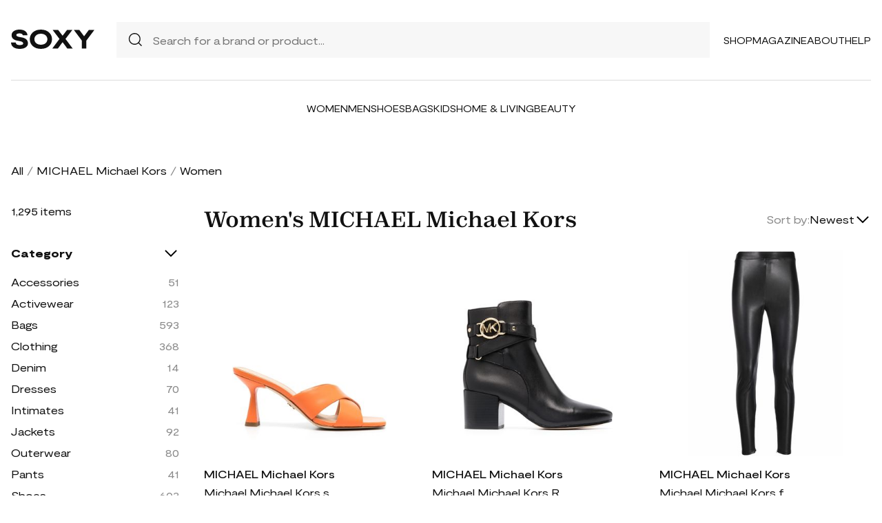

--- FILE ---
content_type: text/html; charset=UTF-8
request_url: https://soxy.com/shop/womens-michael-michael-kors
body_size: 16642
content:
<!DOCTYPE html>
<html lang="en">

<head>
    <meta charset="utf-8">
    <meta name="viewport" content="width=device-width" />
    <title>Women&#039;s MICHAEL Michael Kors - Best Deals You Need To See</title>
                <meta name="robots" content="noindex,follow" />
                <meta name="description"
            content="Shop Women&#039;s MICHAEL Michael Kors at up to 40-70% off. Get the best deals for Women&#039;s MICHAEL Michael Kors and save. Get Women&#039;s MICHAEL Michael Kors on sale today">
                <meta name="csrf-token" content="sNKwqMY7Epb0XUb7qqD1Hrjn1JXbZWB75mJmTgyz">
        <meta name="viewport" content="width=device-width" />
    <link rel="stylesheet" href="https://soxy.com/soxy2/styles/fonts.css?v=6977eaf59b46a">
    <link rel="stylesheet" href="https://soxy.com/soxy2/styles/style.css?v=6977eaf59b470">
    <link rel="stylesheet" href="https://soxy.com/soxy2/styles/header.css?v=6977eaf59b475">
    <link rel="stylesheet" href="https://soxy.com/soxy2/styles/footer.css?v=6977eaf59b479">
        <link rel="stylesheet" href="https://soxy.com/soxy2/styles/category.css?v=1.1">
    <link rel="stylesheet" href="https://soxy.com/soxy2/styles/theme.css?v=6977eaf59b481">
        <!-- Google Tag Manager -->
    <script>
        (function(w,d,s,l,i){
            w[l]=w[l]||[];
            w[l].push({'gtm.start': new Date().getTime(),event:'gtm.js'});
            var f=d.getElementsByTagName(s)[0],
                j=d.createElement(s),
                dl=l!='dataLayer'?'&l='+l:'';
            j.async=true;
            j.src='https://www.googletagmanager.com/gtm.js?id='+i+dl;
            f.parentNode.insertBefore(j,f);
        })(window,document,'script','dataLayer', "GTM-NDJNM6D");
    </script>
    <!-- End Google Tag Manager -->
    <script>
        var userCode =
            '6977eaf56e39es9';
        var statUrl = '/product/catch/out';
    </script>
    <style>
        #brandsNav {
            max-height: 250px !important;
        }
    </style>
<link rel="icon" type="image/x-icon" href="/favicon.ico">
<style>
     .mobile-top-text {
    background: #f0efed;
    color: #111;
    font-size: 11px;
    font-weight: 400;
    line-height: 29px;
    margin: 0;
    padding: 5px 15px;
    text-align: center;
}
@media screen and (max-width: 576px) {
  .mobile-top-text {
        line-height: 18px;
    }
}
</style>
<meta name="shareasale" content="GSOWIFBBSOWOFI4245935" />
</head>

<body>
   
    <header class="header">
        <div class="header-wrapper desktop">
            <div class="first-part">
                <a href="/"><img class="header-logo" src="https://soxy.com/soxy2/assets/icons/logo.svg"></a>
                <div class="header-search">
                    <div class="search-icon">
                        <img src="https://soxy.com/soxy2/assets/icons/searh.svg" />
                    </div>
                    <form action="/search" method="get" style="width: 100%;">
                        <input name="q" type="text" placeholder="Search for a brand or product...">
                    </form>
                </div>
                <div class="header-navigation">
                    <nav>
                        <div class="navigation-wrapper">
                            <a href="/shop" class="navigation-item">Shop</a>
                            <a href="/blogs" class="navigation-item">Magazine</a>
                            <a href="/blogs/about/" class="navigation-item">About</a>
                            <a href="/help" target="_blank" class="navigation-item">Help</a>
                        </div>
                    </nav>
                    <div class="navigation-bag" style="display:none;">
                        <img id="navigation-bag" src="https://soxy.com/soxy2/assets/icons/bag.svg" />
                        <div id="count-items-in-cart">
                            <span></span>
                        </div>
                        <div id="cart-background"></div>
                    </div>

                </div>
            </div>
            <div class="separator"></div>
            <div class="second-part">
                <div class="header-categories">
                    <a href="/shop/women" class="navigation-item">Women</a>
                    <a href="/shop/men" class="navigation-item">Men</a>
                    <a href="/shop/womens-shoes" class="navigation-item">Shoes</a>
                    <a href="/shop/womens-bags" class="navigation-item">Bags</a>
                    <a href="/shop/kids" class="navigation-item">Kids</a>
                    <a href="/shop/home-living" class="navigation-item">Home & Living</a>
                    <a href="/shop/womens-beauty-products" class="navigation-item">Beauty</a>
                  
                   
                </div>
            </div>
        </div>
        <div class="mobile">

            <div class="logo">
                <img src="https://soxy.com/soxy2/assets/icons/mobile-logo.svg" alt="mobile-logo">
            </div>
            <div style="display:none;" class="bag" id="mobile-bag">
                <img src="https://soxy.com/soxy2/assets/icons/bag.svg" alt="">
            </div>
            <div class="menu-and-search">
                <div class="menu">
                    <input type="checkbox" class="menu-checkbox" id="open-mobile-menu">
                    <div class="menu-toggle"></div>
                    <div class="menu-content"></div>
                </div>
                <div class="search" style="display:none;">
                    <img src="https://soxy.com/soxy2/assets/icons/searh.svg" alt="">
                </div>
            </div>
        </div>
        <div class="cart-container closed" id="cart-container" >
            <p class="cart-header">YOUR CART <span id="cart-items-count"></span></p>
            <div id="cart-items"></div>
            <div class="cart-total">
                <p>TOTAL</p>
                <p id="cart-total-price"></p>
            </div>
            <a id="cart-proceed-to-checkout" href="https://soxy.com/checkout" class="button">Proceed to checkout</a>
            <br />
            <a id="cart-proceed-to-checkout" href="https://soxy.com/cart" class="button">View cart</a>
        </div>
        <div id="mobile-menu" class="mobile closed">
            <div class="close-menu-wrapper">
                <img src="https://soxy.com/soxy2/assets/icons/menu-close.svg" class="close-mobile-menu"
                    id="close-mobile-menu">
            </div>
            <div class="logo">
                <img src="https://soxy.com/soxy2/assets/icons/mobile-logo.svg" alt="mobile-logo">
            </div>
            <div class="mobile-navigation">
                <a href="/shop" class="navigation-item">Shop</a>
                <a href="/blogs" class="navigation-item">Magazine</a>
                <a href="/blogs/about/" class="navigation-item">About</a>
                <a href="/help" class="navigation-item">Help</a>
            </div>
            <div class="separator"></div>
            <div class="header-categories">
                <a href="/shop/women" class="navigation-item">Women</a>
                <a href="/shop/men" class="navigation-item">Men</a>
                <a href="/shop/womens-shoes" class="navigation-item">Shoes</a>
                <a href="/shop/womens-bags" class="navigation-item">Bags</a>
                <a href="/shop/kids" class="navigation-item">Kids</a>
                <a href="/shop/home-living" class="navigation-item">Home & Living</a>
                <a href="/shop/womens-beauty-products" class="navigation-item">Beauty</a>
                <a href="/shop/kids" class="navigation-item">Kids</a>
                <a href="/brands" class="navigation-item">Brands</a>
            </div>
        </div>
    </header>
        <div class="page-wrapper">
        <div>
            <div class="categories-name desktop">
                                                                                        <p><a href="/shop">All</a></p>
                            <span>/</span>
                                                                                                <p><a href="/shop/michael-michael-kors">MICHAEL Michael Kors</a></p>
                            <span>/</span>
                                                                                                <p class="active">Women</p>
                                                                                </div>
                <div class="categories-content">
                    <div class="categories-filter" id="categories-filter">
                        <div class="count-of-products desktop" ><span>1,295</span> items</div>
                        <div style="display:none;" class="applied-filters filter-group desktop">
                            <p class="filter-title">Applied filters</p>
                            <div class="applied-filters-content" id="applied-filters-content"></div>
                        </div>
                        <div class="mobile">
                            <div class="filter-title">
                                <p>Filter</p>
                                <img id="close-filters" src="/soxy2/assets/icons/cross.svg">
                            </div>
                        </div>
                        <div class="accessories filter-group filter-with-count filter-category">
                            <p class="filter-title filter-with-hiding">
                                <span>Category</span>
                                <img src="/soxy2/assets/icons/chevron-down.svg" alt="chevron-down" />
                            </p>
                            <div class="filter-group-content" id="categoriesList">
                                                                                                                                                                                                                                        <div class="filtering-group ">
                                                    <p class="name"> <a
                                                            class="clink "
                                                            href="/shop/womens-michael-michael-kors-accessories">
                                                            Accessories
                                                        </a></p>
                                                                                                            <p class="count" style="display:none;">51</p>
                                                                                                    </div>
                                                                                            <div class="filtering-group ">
                                                    <p class="name"> <a
                                                            class="clink "
                                                            href="/shop/womens-michael-michael-kors-activewear">
                                                            Activewear
                                                        </a></p>
                                                                                                            <p class="count" style="display:none;">123</p>
                                                                                                    </div>
                                                                                            <div class="filtering-group ">
                                                    <p class="name"> <a
                                                            class="clink "
                                                            href="/shop/womens-michael-michael-kors-bags">
                                                            Bags
                                                        </a></p>
                                                                                                            <p class="count" style="display:none;">593</p>
                                                                                                    </div>
                                                                                            <div class="filtering-group ">
                                                    <p class="name"> <a
                                                            class="clink "
                                                            href="/shop/womens-michael-michael-kors-clothing">
                                                            Clothing
                                                        </a></p>
                                                                                                            <p class="count" style="display:none;">368</p>
                                                                                                    </div>
                                                                                            <div class="filtering-group ">
                                                    <p class="name"> <a
                                                            class="clink "
                                                            href="/shop/womens-michael-michael-kors-denim">
                                                            Denim
                                                        </a></p>
                                                                                                            <p class="count" style="display:none;">14</p>
                                                                                                    </div>
                                                                                            <div class="filtering-group ">
                                                    <p class="name"> <a
                                                            class="clink "
                                                            href="/shop/womens-michael-michael-kors-dresses">
                                                            Dresses
                                                        </a></p>
                                                                                                            <p class="count" style="display:none;">70</p>
                                                                                                    </div>
                                                                                            <div class="filtering-group ">
                                                    <p class="name"> <a
                                                            class="clink "
                                                            href="/shop/womens-michael-michael-kors-intimates">
                                                            Intimates
                                                        </a></p>
                                                                                                            <p class="count" style="display:none;">41</p>
                                                                                                    </div>
                                                                                            <div class="filtering-group ">
                                                    <p class="name"> <a
                                                            class="clink "
                                                            href="/shop/womens-michael-michael-kors-jackets">
                                                            Jackets
                                                        </a></p>
                                                                                                            <p class="count" style="display:none;">92</p>
                                                                                                    </div>
                                                                                            <div class="filtering-group ">
                                                    <p class="name"> <a
                                                            class="clink "
                                                            href="/shop/womens-michael-michael-kors-outerwear">
                                                            Outerwear
                                                        </a></p>
                                                                                                            <p class="count" style="display:none;">80</p>
                                                                                                    </div>
                                                                                            <div class="filtering-group ">
                                                    <p class="name"> <a
                                                            class="clink "
                                                            href="/shop/womens-michael-michael-kors-pants">
                                                            Pants
                                                        </a></p>
                                                                                                            <p class="count" style="display:none;">41</p>
                                                                                                    </div>
                                                                                            <div class="filtering-group ">
                                                    <p class="name"> <a
                                                            class="clink "
                                                            href="/shop/womens-michael-michael-kors-shoes">
                                                            Shoes
                                                        </a></p>
                                                                                                            <p class="count" style="display:none;">603</p>
                                                                                                    </div>
                                                                                            <div class="filtering-group ">
                                                    <p class="name"> <a
                                                            class="clink "
                                                            href="/shop/womens-michael-michael-kors-shorts">
                                                            Shorts
                                                        </a></p>
                                                                                                            <p class="count" style="display:none;">6</p>
                                                                                                    </div>
                                                                                            <div class="filtering-group ">
                                                    <p class="name"> <a
                                                            class="clink "
                                                            href="/shop/womens-michael-michael-kors-skirts">
                                                            Skirts
                                                        </a></p>
                                                                                                            <p class="count" style="display:none;">23</p>
                                                                                                    </div>
                                                                                            <div class="filtering-group ">
                                                    <p class="name"> <a
                                                            class="clink "
                                                            href="/shop/womens-michael-michael-kors-suits">
                                                            Suits
                                                        </a></p>
                                                                                                            <p class="count" style="display:none;">1</p>
                                                                                                    </div>
                                                                                            <div class="filtering-group ">
                                                    <p class="name"> <a
                                                            class="clink "
                                                            href="/shop/womens-michael-michael-kors-sweaters">
                                                            Sweaters
                                                        </a></p>
                                                                                                            <p class="count" style="display:none;">45</p>
                                                                                                    </div>
                                                                                            <div class="filtering-group ">
                                                    <p class="name"> <a
                                                            class="clink "
                                                            href="/shop/womens-michael-michael-kors-sweats-hoodies">
                                                            Sweats &amp; Hoodies
                                                        </a></p>
                                                                                                            <p class="count" style="display:none;">6</p>
                                                                                                    </div>
                                                                                            <div class="filtering-group ">
                                                    <p class="name"> <a
                                                            class="clink "
                                                            href="/shop/womens-michael-michael-kors-swimwear">
                                                            Swimwear
                                                        </a></p>
                                                                                                            <p class="count" style="display:none;">23</p>
                                                                                                    </div>
                                                                                            <div class="filtering-group ">
                                                    <p class="name"> <a
                                                            class="clink "
                                                            href="/shop/womens-michael-michael-kors-tops">
                                                            Tops
                                                        </a></p>
                                                                                                            <p class="count" style="display:none;">60</p>
                                                                                                    </div>
                                                                                                                        
                                                            </div>
                        </div>
                        <form id="filters-form" method="post">
                            <input type="hidden" id="fcolors" name="colors" />
                            <input type="hidden" id="fstores" name="stores" />
                            <div class="brands filter-group filter-with-count">
                                <p class="filter-title filter-with-hiding">
                                    <span>Brands</span>
                                    <img src="/soxy2/assets/icons/chevron-down.svg" alt="chevron-down" />
                                </p>
                                <div>
                                    <div class="brands-search">
                                        <img src="/soxy2/assets/icons/searh.svg" alt="search">
                                        <input id="searchBrand" type="text" placeholder="Search">
                                    </div>
                                    <div class="filter-group-content" id="brandsNav"></div>
                                </div>
                            </div>
                            <div class="colors filter-group filter-with-checkbox">
                                <p class="filter-title filter-with-hiding">
                                    <span>Colors</span>
                                    <img src="/soxy2/assets/icons/chevron-down.svg" alt="chevron-down" />
                                </p>
                                <div id="colorsList" class="filter-form"></div>
                            </div>
                            <div class="stories filter-group filter-with-checkbox">
                                <p class="filter-title filter-with-hiding">
                                    <span>Stores</span>
                                    <img src="/soxy2/assets/icons/chevron-down.svg" alt="chevron-down" />
                                </p>
                                <div id="storesList" class="filter-form"></div>
                            </div>
                        </form>
                    </div>
                    <div class="categories-products" id="categories-products">
                        <h1 class="mobile ctitle">Women&#039;s MICHAEL Michael Kors</h1>
                        <div class="categories-title">
                            <h1 class="desktop ctitle">Women&#039;s MICHAEL Michael Kors</h1>
                            <div class="mobile">
                                <div class="mobile-filter" id="mobile-filter">
                                    <img src="/soxy2/assets/icons/filter.svg" alt="filter">
                                    <p>Filter (<span id="filters-count">3</span>)</p>
                                </div>
                            </div>
                            <div class="categories-sorting">
                                <input type="hidden" id="filters-sort" value="newest" />
                                <p>Sort by:</p>
                                <div class="sorting-variants" id="sorting-variants">
                                    <p class="sorting-value">
                                                                                        Newest
                                                                            </p>
                                    <img src="/soxy2/assets/icons/chevron-down.svg">
                                </div>
                                <div class="sorting-dropdown-wrapper" id="sorting-dropdown-wrapper">
                                    <div class="sorting-dropdown">
                                        <a href="https://soxy.com/shop/womens-michael-michael-kors?sort=low" class="sorting-link">Lowest Price</a>
                                        <a href="https://soxy.com/shop/womens-michael-michael-kors?sort=high" class="sorting-link">Highest Price</a>
                                        <a href="https://soxy.com/shop/womens-michael-michael-kors?sort=newest" class="sorting-link">Newest</a>
                                    </div>
                                </div>
                            </div>
                        </div>
                        <div class="items-count mobile" ><span>1,295</span> <span>items</span></div>
                        <div class="mobile">
                            <div class="applied-filters filter-group">
                                <div class="applied-filters-content selected-filters" id="mobile-applied-filters-content">
                                </div>
                            </div>
                        </div>
                        <div class="category-products" id="category-products">
                            <script type="application/ld+json">
    {
      "@context": "https://schema.org",
      "@type": "Product",
      "description": "square-toe mules from MICHAEL MICHAEL KORS featuring amber orange, calf leather, crossover strap detail, square toe, branded footbed and high heel.",
      "name": "Michael Michael Kors square-toe mules - Orange",
      "brand": {"@type": "Brand", "name": "MICHAEL Michael Kors"},
      "color": "Orange",
      "image": "https://img.devstage.pp.ua/original/michael-michael-kors-square-toe-mules-orange.jpg",
      "sku": "6699174",
      "url": "/product/michael-michael-kors-square-toe-mules-orange",
      "offers": {
        "@type": "Offer",
        "name": "Michael Michael Kors square-toe mules - Orange",
        "description": "square-toe mules from MICHAEL MICHAEL KORS featuring amber orange, calf leather, crossover strap detail, square toe, branded footbed and high heel.",
        "url": "/product/michael-michael-kors-square-toe-mules-orange",
        "availability": "https://schema.org/InStock",
        "price": "110.00",
        "priceCurrency": "USD",
        "itemCondition": "https://schema.org/NewCondition"
      }
    }
</script>
        <div class="category-products-item">
        <div class="heart-wrapper" style="display:none;">
            <img src="https://soxy.com/soxy2/assets/icons/heart.svg" alt="heart">
        </div>
        <a href="/product/michael-michael-kors-square-toe-mules-orange"  class="pr-out product-image farfetch_out">
            <div class="product-image__wrapper">
                <img class="category-product__image"
                     loading="lazy"
                     src="https://img.devstage.pp.ua/original/michael-michael-kors-square-toe-mules-orange.jpg"
                     alt="Michael Michael Kors square-toe mules - Orange"
                     class="product-image">
            </div>
        </a>
        <p class="author"><a href="/shop/michael-michael-kors">MICHAEL Michael Kors</a></p>
        <p><a id="Buy_Direct_Button_Collection" class="pr-out one_line_text farfetch_out" data-trigger="collection"   href="/product/michael-michael-kors-square-toe-mules-orange">Michael Michael Kors square-toe mules - Orange</a></p>
                        <p class="price">$110.00&nbsp;<span
            class="text-decoration-line-through">$145.00</span></p>
            
    </div>
            <script type="application/ld+json">
    {
      "@context": "https://schema.org",
      "@type": "Product",
      "description": "Rory mid-rise leather boots from MICHAEL MICHAEL KORS featuring black, calf leather, gold-tone logo plaque, pointed toe, low block heel and side zip fastening.",
      "name": "Michael Michael Kors Rory mid-rise leather boots - Black",
      "brand": {"@type": "Brand", "name": "MICHAEL Michael Kors"},
      "color": "Black",
      "image": "https://img.devstage.pp.ua/original/michael-michael-kors-rory-mid-rise-leather-boots-black.jpg",
      "sku": "5111214",
      "url": "/product/michael-michael-kors-rory-mid-rise-leather-boots-black",
      "offers": {
        "@type": "Offer",
        "name": "Michael Michael Kors Rory mid-rise leather boots - Black",
        "description": "Rory mid-rise leather boots from MICHAEL MICHAEL KORS featuring black, calf leather, gold-tone logo plaque, pointed toe, low block heel and side zip fastening.",
        "url": "/product/michael-michael-kors-rory-mid-rise-leather-boots-black",
        "availability": "https://schema.org/InStock",
        "price": "223.00",
        "priceCurrency": "USD",
        "itemCondition": "https://schema.org/NewCondition"
      }
    }
</script>
        <div class="category-products-item">
        <div class="heart-wrapper" style="display:none;">
            <img src="https://soxy.com/soxy2/assets/icons/heart.svg" alt="heart">
        </div>
        <a href="/product/michael-michael-kors-rory-mid-rise-leather-boots-black"  class="pr-out product-image farfetch_out">
            <div class="product-image__wrapper">
                <img class="category-product__image"
                     loading="lazy"
                     src="https://img.devstage.pp.ua/original/michael-michael-kors-rory-mid-rise-leather-boots-black.jpg"
                     alt="Michael Michael Kors Rory mid-rise leather boots - Black"
                     class="product-image">
            </div>
        </a>
        <p class="author"><a href="/shop/michael-michael-kors">MICHAEL Michael Kors</a></p>
        <p><a id="Buy_Direct_Button_Collection" class="pr-out one_line_text farfetch_out" data-trigger="collection"   href="/product/michael-michael-kors-rory-mid-rise-leather-boots-black">Michael Michael Kors Rory mid-rise leather boots - Black</a></p>
                        <p class="price">$223.00&nbsp;<span
            class="text-decoration-line-through">$298.00</span></p>
            
    </div>
            <script type="application/ld+json">
    {
      "@context": "https://schema.org",
      "@type": "Product",
      "description": "Black faux leather faux leather leggings from MICHAEL MICHAEL KORS featuring elasticated waistband and stretch-design.",
      "name": "Michael Michael Kors faux leather leggings - Black",
      "brand": {"@type": "Brand", "name": "MICHAEL Michael Kors"},
      "color": "Black",
      "image": "https://img.devstage.pp.ua/original/0x400-2135365.jpg",
      "sku": "2135365",
      "url": "/product/michael-michael-kors-faux-leather-leggings-black",
      "offers": {
        "@type": "Offer",
        "name": "Michael Michael Kors faux leather leggings - Black",
        "description": "Black faux leather faux leather leggings from MICHAEL MICHAEL KORS featuring elasticated waistband and stretch-design.",
        "url": "/product/michael-michael-kors-faux-leather-leggings-black",
        "availability": "https://schema.org/InStock",
        "price": "134.00",
        "priceCurrency": "USD",
        "itemCondition": "https://schema.org/NewCondition"
      }
    }
</script>
        <div class="category-products-item">
        <div class="heart-wrapper" style="display:none;">
            <img src="https://soxy.com/soxy2/assets/icons/heart.svg" alt="heart">
        </div>
        <a href="/product/michael-michael-kors-faux-leather-leggings-black"  class="pr-out product-image farfetch_out">
            <div class="product-image__wrapper">
                <img class="category-product__image"
                     loading="lazy"
                     src="https://img.devstage.pp.ua/original/0x400-2135365.jpg"
                     alt="Michael Michael Kors faux leather leggings - Black"
                     class="product-image">
            </div>
        </a>
        <p class="author"><a href="/shop/michael-michael-kors">MICHAEL Michael Kors</a></p>
        <p><a id="Buy_Direct_Button_Collection" class="pr-out one_line_text farfetch_out" data-trigger="collection"   href="/product/michael-michael-kors-faux-leather-leggings-black">Michael Michael Kors faux leather leggings - Black</a></p>
                            <p class="price">$134.00</p>
            
    </div>
            <script type="application/ld+json">
    {
      "@context": "https://schema.org",
      "@type": "Product",
      "description": "chain-link leather shoulder bag from MICHAEL MICHAEL KORS featuring black, calf leather, grained texture, gold-tone logo plaque, logo charm, chain-link detailing, single top handle, top zip fastening, main compartment, logo-print lining, internal logo patch and internal card slots.",
      "name": "Michael Michael Kors chain-link leather shoulder bag - Black",
      "brand": {"@type": "Brand", "name": "MICHAEL Michael Kors"},
      "color": "Black",
      "image": "https://img.devstage.pp.ua/original/michael-michael-kors-chain-link-leather-shoulder-bag-black.jpg",
      "sku": "4176752",
      "url": "/product/michael-michael-kors-chain-link-leather-shoulder-bag-black",
      "offers": {
        "@type": "Offer",
        "name": "Michael Michael Kors chain-link leather shoulder bag - Black",
        "description": "chain-link leather shoulder bag from MICHAEL MICHAEL KORS featuring black, calf leather, grained texture, gold-tone logo plaque, logo charm, chain-link detailing, single top handle, top zip fastening, main compartment, logo-print lining, internal logo patch and internal card slots.",
        "url": "/product/michael-michael-kors-chain-link-leather-shoulder-bag-black",
        "availability": "https://schema.org/InStock",
        "price": "239.00",
        "priceCurrency": "USD",
        "itemCondition": "https://schema.org/NewCondition"
      }
    }
</script>
        <div class="category-products-item">
        <div class="heart-wrapper" style="display:none;">
            <img src="https://soxy.com/soxy2/assets/icons/heart.svg" alt="heart">
        </div>
        <a href="/product/michael-michael-kors-chain-link-leather-shoulder-bag-black"  class="pr-out product-image farfetch_out">
            <div class="product-image__wrapper">
                <img class="category-product__image"
                     loading="lazy"
                     src="https://img.devstage.pp.ua/original/michael-michael-kors-chain-link-leather-shoulder-bag-black.jpg"
                     alt="Michael Michael Kors chain-link leather shoulder bag - Black"
                     class="product-image">
            </div>
        </a>
        <p class="author"><a href="/shop/michael-michael-kors">MICHAEL Michael Kors</a></p>
        <p><a id="Buy_Direct_Button_Collection" class="pr-out one_line_text farfetch_out" data-trigger="collection"   href="/product/michael-michael-kors-chain-link-leather-shoulder-bag-black">Michael Michael Kors chain-link leather shoulder bag - Black</a></p>
                            <p class="price">$239.00</p>
            
    </div>
            <script type="application/ld+json">
    {
      "@context": "https://schema.org",
      "@type": "Product",
      "description": "black/white panelled design round toe leather panelling textured finish logo print embellishment appliqué logo to the side branded heel counter padded ankle branded insole full lining chunky rubber sole front lace-up fastening",
      "name": "Michael Michael Kors Zuma panelled sneakers - Black",
      "brand": {"@type": "Brand", "name": "MICHAEL Michael Kors"},
      "color": "Black",
      "image": "https://img.devstage.pp.ua/original/michael-michael-kors-zuma-panelled-sneakers-black.jpg",
      "sku": "10282530",
      "url": "/product/michael-michael-kors-zuma-panelled-sneakers-black",
      "offers": {
        "@type": "Offer",
        "name": "Michael Michael Kors Zuma panelled sneakers - Black",
        "description": "black/white panelled design round toe leather panelling textured finish logo print embellishment appliqué logo to the side branded heel counter padded ankle branded insole full lining chunky rubber sole front lace-up fastening",
        "url": "/product/michael-michael-kors-zuma-panelled-sneakers-black",
        "availability": "https://schema.org/InStock",
        "price": "224.00",
        "priceCurrency": "USD",
        "itemCondition": "https://schema.org/NewCondition"
      }
    }
</script>
        <div class="category-products-item">
        <div class="heart-wrapper" style="display:none;">
            <img src="https://soxy.com/soxy2/assets/icons/heart.svg" alt="heart">
        </div>
        <a href="/product/michael-michael-kors-zuma-panelled-sneakers-black"  class="pr-out product-image farfetch_out">
            <div class="product-image__wrapper">
                <img class="category-product__image"
                     loading="lazy"
                     src="https://img.devstage.pp.ua/original/michael-michael-kors-zuma-panelled-sneakers-black.jpg"
                     alt="Michael Michael Kors Zuma panelled sneakers - Black"
                     class="product-image">
            </div>
        </a>
        <p class="author"><a href="/shop/michael-michael-kors">MICHAEL Michael Kors</a></p>
        <p><a id="Buy_Direct_Button_Collection" class="pr-out one_line_text farfetch_out" data-trigger="collection"   href="/product/michael-michael-kors-zuma-panelled-sneakers-black">Michael Michael Kors Zuma panelled sneakers - Black</a></p>
                            <p class="price">$224.00</p>
            
    </div>
            <script type="application/ld+json">
    {
      "@context": "https://schema.org",
      "@type": "Product",
      "description": "Parker lug logo-plaque loafers from MICHAEL MICHAEL KORS featuring black, calf leather, gold-tone logo plaque, rubber sole, round toe and slip-on style.",
      "name": "Michael Michael Kors Parker lug logo-plaque loafers - Black",
      "brand": {"@type": "Brand", "name": "MICHAEL Michael Kors"},
      "color": "Black",
      "image": "https://img.devstage.pp.ua/original/michael-michael-kors-parker-lug-logo-plaque-loafers-black.jpg",
      "sku": "5111189",
      "url": "/product/michael-michael-kors-parker-lug-logo-plaque-loafers-black",
      "offers": {
        "@type": "Offer",
        "name": "Michael Michael Kors Parker lug logo-plaque loafers - Black",
        "description": "Parker lug logo-plaque loafers from MICHAEL MICHAEL KORS featuring black, calf leather, gold-tone logo plaque, rubber sole, round toe and slip-on style.",
        "url": "/product/michael-michael-kors-parker-lug-logo-plaque-loafers-black",
        "availability": "https://schema.org/InStock",
        "price": "160.00",
        "priceCurrency": "USD",
        "itemCondition": "https://schema.org/NewCondition"
      }
    }
</script>
        <div class="category-products-item">
        <div class="heart-wrapper" style="display:none;">
            <img src="https://soxy.com/soxy2/assets/icons/heart.svg" alt="heart">
        </div>
        <a href="/product/michael-michael-kors-parker-lug-logo-plaque-loafers-black"  class="pr-out product-image farfetch_out">
            <div class="product-image__wrapper">
                <img class="category-product__image"
                     loading="lazy"
                     src="https://img.devstage.pp.ua/original/michael-michael-kors-parker-lug-logo-plaque-loafers-black.jpg"
                     alt="Michael Michael Kors Parker lug logo-plaque loafers - Black"
                     class="product-image">
            </div>
        </a>
        <p class="author"><a href="/shop/michael-michael-kors">MICHAEL Michael Kors</a></p>
        <p><a id="Buy_Direct_Button_Collection" class="pr-out one_line_text farfetch_out" data-trigger="collection"   href="/product/michael-michael-kors-parker-lug-logo-plaque-loafers-black">Michael Michael Kors Parker lug logo-plaque loafers - Black</a></p>
                            <p class="price">$160.00</p>
            
    </div>
            <script type="application/ld+json">
    {
      "@context": "https://schema.org",
      "@type": "Product",
      "description": "black padded design silver-tone logo plaque shearling trim detachable hood high neck front zip fastening long sleeves thumb slots multiple zip-fastening pockets straight hem",
      "name": "Michael Michael Kors hooded padded coat - Black",
      "brand": {"@type": "Brand", "name": "MICHAEL Michael Kors"},
      "color": "Black",
      "image": "https://img.devstage.pp.ua/original/michael-michael-kors-hooded-padded-coat-black.jpg",
      "sku": "10264895",
      "url": "/product/michael-michael-kors-hooded-padded-coat-black",
      "offers": {
        "@type": "Offer",
        "name": "Michael Michael Kors hooded padded coat - Black",
        "description": "black padded design silver-tone logo plaque shearling trim detachable hood high neck front zip fastening long sleeves thumb slots multiple zip-fastening pockets straight hem",
        "url": "/product/michael-michael-kors-hooded-padded-coat-black",
        "availability": "https://schema.org/InStock",
        "price": "228.00",
        "priceCurrency": "USD",
        "itemCondition": "https://schema.org/NewCondition"
      }
    }
</script>
        <div class="category-products-item">
        <div class="heart-wrapper" style="display:none;">
            <img src="https://soxy.com/soxy2/assets/icons/heart.svg" alt="heart">
        </div>
        <a href="/product/michael-michael-kors-hooded-padded-coat-black"  class="pr-out product-image farfetch_out">
            <div class="product-image__wrapper">
                <img class="category-product__image"
                     loading="lazy"
                     src="https://img.devstage.pp.ua/original/michael-michael-kors-hooded-padded-coat-black.jpg"
                     alt="Michael Michael Kors hooded padded coat - Black"
                     class="product-image">
            </div>
        </a>
        <p class="author"><a href="/shop/michael-michael-kors">MICHAEL Michael Kors</a></p>
        <p><a id="Buy_Direct_Button_Collection" class="pr-out one_line_text farfetch_out" data-trigger="collection"   href="/product/michael-michael-kors-hooded-padded-coat-black">Michael Michael Kors hooded padded coat - Black</a></p>
                            <p class="price">$228.00</p>
            
    </div>
            <script type="application/ld+json">
    {
      "@context": "https://schema.org",
      "@type": "Product",
      "description": "Black leather trapeze shoulder bag from Michael Michael Kors.",
      "name": "Michael Michael Kors trapeze shoulder bag - Black",
      "brand": {"@type": "Brand", "name": "MICHAEL Michael Kors"},
      "color": "Black",
      "image": "https://img.devstage.pp.ua/original/0x400-1823473.jpg",
      "sku": "1823473",
      "url": "/product/michael-michael-kors-trapeze-shoulder-bag-black",
      "offers": {
        "@type": "Offer",
        "name": "Michael Michael Kors trapeze shoulder bag - Black",
        "description": "Black leather trapeze shoulder bag from Michael Michael Kors.",
        "url": "/product/michael-michael-kors-trapeze-shoulder-bag-black",
        "availability": "https://schema.org/InStock",
        "price": "204.00",
        "priceCurrency": "USD",
        "itemCondition": "https://schema.org/NewCondition"
      }
    }
</script>
        <div class="category-products-item">
        <div class="heart-wrapper" style="display:none;">
            <img src="https://soxy.com/soxy2/assets/icons/heart.svg" alt="heart">
        </div>
        <a href="/product/michael-michael-kors-trapeze-shoulder-bag-black"  class="pr-out product-image farfetch_out">
            <div class="product-image__wrapper">
                <img class="category-product__image"
                     loading="lazy"
                     src="https://img.devstage.pp.ua/original/0x400-1823473.jpg"
                     alt="Michael Michael Kors trapeze shoulder bag - Black"
                     class="product-image">
            </div>
        </a>
        <p class="author"><a href="/shop/michael-michael-kors">MICHAEL Michael Kors</a></p>
        <p><a id="Buy_Direct_Button_Collection" class="pr-out one_line_text farfetch_out" data-trigger="collection"   href="/product/michael-michael-kors-trapeze-shoulder-bag-black">Michael Michael Kors trapeze shoulder bag - Black</a></p>
                            <p class="price">$204.00</p>
            
    </div>
            <script type="application/ld+json">
    {
      "@context": "https://schema.org",
      "@type": "Product",
      "description": "monogram-pattern logo-buckle backpack from MICHAEL MICHAEL KORS featuring brown, monogram pattern, logo buckle fastening, gold-tone hardware, foldover top with magnetic fastening, top zip fastening, adjustable shoulder straps, single top handle, main compartment and front zip-fastening pocket.",
      "name": "Michael Michael Kors monogram-pattern logo-buckle backpack - Brown",
      "brand": {"@type": "Brand", "name": "MICHAEL Michael Kors"},
      "color": "Brown",
      "image": "https://cdn-images.farfetch-contents.com/20/54/53/47/20545347_50603998_1000.jpg",
      "sku": "7913297",
      "url": "/product/michael-michael-kors-monogram-pattern-logo-buckle-backpack-brown",
      "offers": {
        "@type": "Offer",
        "name": "Michael Michael Kors monogram-pattern logo-buckle backpack - Brown",
        "description": "monogram-pattern logo-buckle backpack from MICHAEL MICHAEL KORS featuring brown, monogram pattern, logo buckle fastening, gold-tone hardware, foldover top with magnetic fastening, top zip fastening, adjustable shoulder straps, single top handle, main compartment and front zip-fastening pocket.",
        "url": "/product/michael-michael-kors-monogram-pattern-logo-buckle-backpack-brown",
        "availability": "https://schema.org/InStock",
        "price": "304.00",
        "priceCurrency": "USD",
        "itemCondition": "https://schema.org/NewCondition"
      }
    }
</script>
        <div class="category-products-item">
        <div class="heart-wrapper" style="display:none;">
            <img src="https://soxy.com/soxy2/assets/icons/heart.svg" alt="heart">
        </div>
        <a href="/product/michael-michael-kors-monogram-pattern-logo-buckle-backpack-brown"  class="pr-out product-image farfetch_out">
            <div class="product-image__wrapper">
                <img class="category-product__image"
                     loading="lazy"
                     src="https://cdn-images.farfetch-contents.com/20/54/53/47/20545347_50603998_1000.jpg"
                     alt="Michael Michael Kors monogram-pattern logo-buckle backpack - Brown"
                     class="product-image">
            </div>
        </a>
        <p class="author"><a href="/shop/michael-michael-kors">MICHAEL Michael Kors</a></p>
        <p><a id="Buy_Direct_Button_Collection" class="pr-out one_line_text farfetch_out" data-trigger="collection"   href="/product/michael-michael-kors-monogram-pattern-logo-buckle-backpack-brown">Michael Michael Kors monogram-pattern logo-buckle backpack - Brown</a></p>
                        <p class="price">$304.00&nbsp;<span
            class="text-decoration-line-through">$406.00</span></p>
            
    </div>
            <script type="application/ld+json">
    {
      "@context": "https://schema.org",
      "@type": "Product",
      "description": "logo-embellished distressed sweatshirt dress from MICHAEL MICHAEL KORS featuring smoky black, cotton, distressed effect, logo embellishment, slouchy drawstring hood, drop shoulder, long sleeves, ribbed cuffs and hem, front pouch pocket, straight hem and knee-length.",
      "name": "Michael Michael Kors logo-embellished distressed sweatshirt dress - Black",
      "brand": {"@type": "Brand", "name": "MICHAEL Michael Kors"},
      "color": "Black",
      "image": "https://img.devstage.pp.ua/original/michael-michael-kors-logo-embellished-distressed-sweatshirt-dress-black.jpg",
      "sku": "8489151",
      "url": "/product/michael-michael-kors-logo-embellished-distressed-sweatshirt-dress-black",
      "offers": {
        "@type": "Offer",
        "name": "Michael Michael Kors logo-embellished distressed sweatshirt dress - Black",
        "description": "logo-embellished distressed sweatshirt dress from MICHAEL MICHAEL KORS featuring smoky black, cotton, distressed effect, logo embellishment, slouchy drawstring hood, drop shoulder, long sleeves, ribbed cuffs and hem, front pouch pocket, straight hem and knee-length.",
        "url": "/product/michael-michael-kors-logo-embellished-distressed-sweatshirt-dress-black",
        "availability": "https://schema.org/InStock",
        "price": "230.00",
        "priceCurrency": "USD",
        "itemCondition": "https://schema.org/NewCondition"
      }
    }
</script>
        <div class="category-products-item">
        <div class="heart-wrapper" style="display:none;">
            <img src="https://soxy.com/soxy2/assets/icons/heart.svg" alt="heart">
        </div>
        <a href="/product/michael-michael-kors-logo-embellished-distressed-sweatshirt-dress-black"  class="pr-out product-image farfetch_out">
            <div class="product-image__wrapper">
                <img class="category-product__image"
                     loading="lazy"
                     src="https://img.devstage.pp.ua/original/michael-michael-kors-logo-embellished-distressed-sweatshirt-dress-black.jpg"
                     alt="Michael Michael Kors logo-embellished distressed sweatshirt dress - Black"
                     class="product-image">
            </div>
        </a>
        <p class="author"><a href="/shop/michael-michael-kors">MICHAEL Michael Kors</a></p>
        <p><a id="Buy_Direct_Button_Collection" class="pr-out one_line_text farfetch_out" data-trigger="collection"   href="/product/michael-michael-kors-logo-embellished-distressed-sweatshirt-dress-black">Michael Michael Kors logo-embellished distressed sweatshirt dress - Black</a></p>
                        <p class="price">$230.00&nbsp;<span
            class="text-decoration-line-through">$328.00</span></p>
            
    </div>
            <script type="application/ld+json">
    {
      "@context": "https://schema.org",
      "@type": "Product",
      "description": "Dusty rose pink cotton cotton tailored shorts from MICHAEL MICHAEL KORS featuring high waist, tailored cut, straight leg, concealed front fastening, belt loops, two rear welt pockets and above-knee length.",
      "name": "Michael Michael Kors cotton tailored shorts - Pink",
      "brand": {"@type": "Brand", "name": "MICHAEL Michael Kors"},
      "color": "Pink",
      "image": "https://img.devstage.pp.ua/original/0x400-2582382.jpg",
      "sku": "2582382",
      "url": "/product/michael-michael-kors-cotton-tailored-shorts-pink",
      "offers": {
        "@type": "Offer",
        "name": "Michael Michael Kors cotton tailored shorts - Pink",
        "description": "Dusty rose pink cotton cotton tailored shorts from MICHAEL MICHAEL KORS featuring high waist, tailored cut, straight leg, concealed front fastening, belt loops, two rear welt pockets and above-knee length.",
        "url": "/product/michael-michael-kors-cotton-tailored-shorts-pink",
        "availability": "https://schema.org/InStock",
        "price": "201.00",
        "priceCurrency": "USD",
        "itemCondition": "https://schema.org/NewCondition"
      }
    }
</script>
        <div class="category-products-item">
        <div class="heart-wrapper" style="display:none;">
            <img src="https://soxy.com/soxy2/assets/icons/heart.svg" alt="heart">
        </div>
        <a href="/product/michael-michael-kors-cotton-tailored-shorts-pink"  class="pr-out product-image farfetch_out">
            <div class="product-image__wrapper">
                <img class="category-product__image"
                     loading="lazy"
                     src="https://img.devstage.pp.ua/original/0x400-2582382.jpg"
                     alt="Michael Michael Kors cotton tailored shorts - Pink"
                     class="product-image">
            </div>
        </a>
        <p class="author"><a href="/shop/michael-michael-kors">MICHAEL Michael Kors</a></p>
        <p><a id="Buy_Direct_Button_Collection" class="pr-out one_line_text farfetch_out" data-trigger="collection"   href="/product/michael-michael-kors-cotton-tailored-shorts-pink">Michael Michael Kors cotton tailored shorts - Pink</a></p>
                            <p class="price">$201.00</p>
            
    </div>
            <script type="application/ld+json">
    {
      "@context": "https://schema.org",
      "@type": "Product",
      "description": "Allie leather trainers from MICHAEL MICHAEL KORS featuring white, calf leather, silver-tone hardware, tonal stitching, branded heel counter, silver-tone logo lettering, logo patch at the tongue, round toe, front lace-up fastening and rubber lug sole.",
      "name": "Michael Michael Kors Allie leather trainers - White",
      "brand": {"@type": "Brand", "name": "MICHAEL Michael Kors"},
      "color": "White",
      "image": "https://img.devstage.pp.ua/original/michael-michael-kors-allie-leather-trainers-white.jpg",
      "sku": "6274712",
      "url": "/product/michael-michael-kors-allie-leather-trainers-white",
      "offers": {
        "@type": "Offer",
        "name": "Michael Michael Kors Allie leather trainers - White",
        "description": "Allie leather trainers from MICHAEL MICHAEL KORS featuring white, calf leather, silver-tone hardware, tonal stitching, branded heel counter, silver-tone logo lettering, logo patch at the tongue, round toe, front lace-up fastening and rubber lug sole.",
        "url": "/product/michael-michael-kors-allie-leather-trainers-white",
        "availability": "https://schema.org/InStock",
        "price": "142.00",
        "priceCurrency": "USD",
        "itemCondition": "https://schema.org/NewCondition"
      }
    }
</script>
        <div class="category-products-item">
        <div class="heart-wrapper" style="display:none;">
            <img src="https://soxy.com/soxy2/assets/icons/heart.svg" alt="heart">
        </div>
        <a href="/product/michael-michael-kors-allie-leather-trainers-white"  class="pr-out product-image farfetch_out">
            <div class="product-image__wrapper">
                <img class="category-product__image"
                     loading="lazy"
                     src="https://img.devstage.pp.ua/original/michael-michael-kors-allie-leather-trainers-white.jpg"
                     alt="Michael Michael Kors Allie leather trainers - White"
                     class="product-image">
            </div>
        </a>
        <p class="author"><a href="/shop/michael-michael-kors">MICHAEL Michael Kors</a></p>
        <p><a id="Buy_Direct_Button_Collection" class="pr-out one_line_text farfetch_out" data-trigger="collection"   href="/product/michael-michael-kors-allie-leather-trainers-white">Michael Michael Kors Allie leather trainers - White</a></p>
                        <p class="price">$142.00&nbsp;<span
            class="text-decoration-line-through">$189.00</span></p>
            
    </div>
            <script type="application/ld+json">
    {
      "@context": "https://schema.org",
      "@type": "Product",
      "description": "drawstring track pants from MICHAEL MICHAEL KORS featuring jet black, fine knit, elasticated waistband, drawstring fastening, two diagonal pockets to the sides and elasticated cuffs.",
      "name": "Michael Michael Kors drawstring track pants - Black",
      "brand": {"@type": "Brand", "name": "MICHAEL Michael Kors"},
      "color": "Black",
      "image": "https://img.devstage.pp.ua/original/michael-michael-kors-drawstring-track-pants-black.jpg",
      "sku": "4645018",
      "url": "/product/michael-michael-kors-drawstring-track-pants-black",
      "offers": {
        "@type": "Offer",
        "name": "Michael Michael Kors drawstring track pants - Black",
        "description": "drawstring track pants from MICHAEL MICHAEL KORS featuring jet black, fine knit, elasticated waistband, drawstring fastening, two diagonal pockets to the sides and elasticated cuffs.",
        "url": "/product/michael-michael-kors-drawstring-track-pants-black",
        "availability": "https://schema.org/InStock",
        "price": "183.00",
        "priceCurrency": "USD",
        "itemCondition": "https://schema.org/NewCondition"
      }
    }
</script>
        <div class="category-products-item">
        <div class="heart-wrapper" style="display:none;">
            <img src="https://soxy.com/soxy2/assets/icons/heart.svg" alt="heart">
        </div>
        <a href="/product/michael-michael-kors-drawstring-track-pants-black"  class="pr-out product-image farfetch_out">
            <div class="product-image__wrapper">
                <img class="category-product__image"
                     loading="lazy"
                     src="https://img.devstage.pp.ua/original/michael-michael-kors-drawstring-track-pants-black.jpg"
                     alt="Michael Michael Kors drawstring track pants - Black"
                     class="product-image">
            </div>
        </a>
        <p class="author"><a href="/shop/michael-michael-kors">MICHAEL Michael Kors</a></p>
        <p><a id="Buy_Direct_Button_Collection" class="pr-out one_line_text farfetch_out" data-trigger="collection"   href="/product/michael-michael-kors-drawstring-track-pants-black">Michael Michael Kors drawstring track pants - Black</a></p>
                        <p class="price">$183.00&nbsp;<span
            class="text-decoration-line-through">$244.00</span></p>
            
    </div>
            <script type="application/ld+json">
    {
      "@context": "https://schema.org",
      "@type": "Product",
      "description": "80mm heeled leather pumps from MICHAEL MICHAEL KORS featuring blush pink, calf leather, pointed toe, branded insole, high heel and slip-on style.",
      "name": "Michael Michael Kors 80mm heeled leather pumps - Pink",
      "brand": {"@type": "Brand", "name": "MICHAEL Michael Kors"},
      "color": "Pink",
      "image": "https://img.devstage.pp.ua/original/michael-michael-kors-80mm-heeled-leather-pumps-pink.jpg",
      "sku": "6138789",
      "url": "/product/michael-michael-kors-80mm-heeled-leather-pumps-pink",
      "offers": {
        "@type": "Offer",
        "name": "Michael Michael Kors 80mm heeled leather pumps - Pink",
        "description": "80mm heeled leather pumps from MICHAEL MICHAEL KORS featuring blush pink, calf leather, pointed toe, branded insole, high heel and slip-on style.",
        "url": "/product/michael-michael-kors-80mm-heeled-leather-pumps-pink",
        "availability": "https://schema.org/InStock",
        "price": "137.00",
        "priceCurrency": "USD",
        "itemCondition": "https://schema.org/NewCondition"
      }
    }
</script>
        <div class="category-products-item">
        <div class="heart-wrapper" style="display:none;">
            <img src="https://soxy.com/soxy2/assets/icons/heart.svg" alt="heart">
        </div>
        <a href="/product/michael-michael-kors-80mm-heeled-leather-pumps-pink"  class="pr-out product-image farfetch_out">
            <div class="product-image__wrapper">
                <img class="category-product__image"
                     loading="lazy"
                     src="https://img.devstage.pp.ua/original/michael-michael-kors-80mm-heeled-leather-pumps-pink.jpg"
                     alt="Michael Michael Kors 80mm heeled leather pumps - Pink"
                     class="product-image">
            </div>
        </a>
        <p class="author"><a href="/shop/michael-michael-kors">MICHAEL Michael Kors</a></p>
        <p><a id="Buy_Direct_Button_Collection" class="pr-out one_line_text farfetch_out" data-trigger="collection"   href="/product/michael-michael-kors-80mm-heeled-leather-pumps-pink">Michael Michael Kors 80mm heeled leather pumps - Pink</a></p>
                            <p class="price">$137.00</p>
            
    </div>
            <script type="application/ld+json">
    {
      "@context": "https://schema.org",
      "@type": "Product",
      "description": "Wilma leather shoulder bag from MICHAEL MICHAEL KORS featuring brown, calf leather, gold-tone logo lettering, top zip fastening, main compartment, logo-print lining, internal zip-fastening pocket, chain-link shoulder strap and adjustable leather and chain-link shoulder strap.",
      "name": "Michael Michael Kors Wilma leather shoulder bag - Brown",
      "brand": {"@type": "Brand", "name": "MICHAEL Michael Kors"},
      "color": "Brown",
      "image": "https://img.devstage.pp.ua/original/michael-michael-kors-wilma-leather-shoulder-bag-brown.jpg",
      "sku": "6332259",
      "url": "/product/michael-michael-kors-wilma-leather-shoulder-bag-brown",
      "offers": {
        "@type": "Offer",
        "name": "Michael Michael Kors Wilma leather shoulder bag - Brown",
        "description": "Wilma leather shoulder bag from MICHAEL MICHAEL KORS featuring brown, calf leather, gold-tone logo lettering, top zip fastening, main compartment, logo-print lining, internal zip-fastening pocket, chain-link shoulder strap and adjustable leather and chain-link shoulder strap.",
        "url": "/product/michael-michael-kors-wilma-leather-shoulder-bag-brown",
        "availability": "https://schema.org/InStock",
        "price": "275.00",
        "priceCurrency": "USD",
        "itemCondition": "https://schema.org/NewCondition"
      }
    }
</script>
        <div class="category-products-item">
        <div class="heart-wrapper" style="display:none;">
            <img src="https://soxy.com/soxy2/assets/icons/heart.svg" alt="heart">
        </div>
        <a href="/product/michael-michael-kors-wilma-leather-shoulder-bag-brown"  class="pr-out product-image farfetch_out">
            <div class="product-image__wrapper">
                <img class="category-product__image"
                     loading="lazy"
                     src="https://img.devstage.pp.ua/original/michael-michael-kors-wilma-leather-shoulder-bag-brown.jpg"
                     alt="Michael Michael Kors Wilma leather shoulder bag - Brown"
                     class="product-image">
            </div>
        </a>
        <p class="author"><a href="/shop/michael-michael-kors">MICHAEL Michael Kors</a></p>
        <p><a id="Buy_Direct_Button_Collection" class="pr-out one_line_text farfetch_out" data-trigger="collection"   href="/product/michael-michael-kors-wilma-leather-shoulder-bag-brown">Michael Michael Kors Wilma leather shoulder bag - Brown</a></p>
                        <p class="price">$275.00&nbsp;<span
            class="text-decoration-line-through">$366.00</span></p>
            
    </div>
            <script type="application/ld+json">
    {
      "@context": "https://schema.org",
      "@type": "Product",
      "description": "padlock-detail shoulder bag from MICHAEL MICHAEL KORS featuring internal zip-fastening pocket, main compartment, clasp fastening, internal logo patch, single shoulder strap, black, calf leather and padlock detail.",
      "name": "Michael Michael Kors padlock-detail shoulder bag - Black",
      "brand": {"@type": "Brand", "name": "MICHAEL Michael Kors"},
      "color": "Black",
      "image": "https://img.devstage.pp.ua/original/michael-michael-kors-padlock-detail-shoulder-bag-black.jpg",
      "sku": "6660807",
      "url": "/product/michael-michael-kors-padlock-detail-shoulder-bag-black",
      "offers": {
        "@type": "Offer",
        "name": "Michael Michael Kors padlock-detail shoulder bag - Black",
        "description": "padlock-detail shoulder bag from MICHAEL MICHAEL KORS featuring internal zip-fastening pocket, main compartment, clasp fastening, internal logo patch, single shoulder strap, black, calf leather and padlock detail.",
        "url": "/product/michael-michael-kors-padlock-detail-shoulder-bag-black",
        "availability": "https://schema.org/InStock",
        "price": "264.00",
        "priceCurrency": "USD",
        "itemCondition": "https://schema.org/NewCondition"
      }
    }
</script>
        <div class="category-products-item">
        <div class="heart-wrapper" style="display:none;">
            <img src="https://soxy.com/soxy2/assets/icons/heart.svg" alt="heart">
        </div>
        <a href="/product/michael-michael-kors-padlock-detail-shoulder-bag-black"  class="pr-out product-image farfetch_out">
            <div class="product-image__wrapper">
                <img class="category-product__image"
                     loading="lazy"
                     src="https://img.devstage.pp.ua/original/michael-michael-kors-padlock-detail-shoulder-bag-black.jpg"
                     alt="Michael Michael Kors padlock-detail shoulder bag - Black"
                     class="product-image">
            </div>
        </a>
        <p class="author"><a href="/shop/michael-michael-kors">MICHAEL Michael Kors</a></p>
        <p><a id="Buy_Direct_Button_Collection" class="pr-out one_line_text farfetch_out" data-trigger="collection"   href="/product/michael-michael-kors-padlock-detail-shoulder-bag-black">Michael Michael Kors padlock-detail shoulder bag - Black</a></p>
                            <p class="price">$264.00</p>
            
    </div>
            <script type="application/ld+json">
    {
      "@context": "https://schema.org",
      "@type": "Product",
      "description": "Brown jute April monogram espadrilles from MICHAEL MICHAEL KORS featuring monogram pattern, round toe, slip-on style and jute sole.",
      "name": "Michael Michael Kors April monogram espadrilles - Brown",
      "brand": {"@type": "Brand", "name": "MICHAEL Michael Kors"},
      "color": "Brown",
      "image": "https://img.devstage.pp.ua/original/0x400-2009770.jpg",
      "sku": "2009770",
      "url": "/product/michael-michael-kors-april-monogram-espadrilles-brown",
      "offers": {
        "@type": "Offer",
        "name": "Michael Michael Kors April monogram espadrilles - Brown",
        "description": "Brown jute April monogram espadrilles from MICHAEL MICHAEL KORS featuring monogram pattern, round toe, slip-on style and jute sole.",
        "url": "/product/michael-michael-kors-april-monogram-espadrilles-brown",
        "availability": "https://schema.org/InStock",
        "price": "90.00",
        "priceCurrency": "USD",
        "itemCondition": "https://schema.org/NewCondition"
      }
    }
</script>
        <div class="category-products-item">
        <div class="heart-wrapper" style="display:none;">
            <img src="https://soxy.com/soxy2/assets/icons/heart.svg" alt="heart">
        </div>
        <a href="/product/michael-michael-kors-april-monogram-espadrilles-brown"  class="pr-out product-image farfetch_out">
            <div class="product-image__wrapper">
                <img class="category-product__image"
                     loading="lazy"
                     src="https://img.devstage.pp.ua/original/0x400-2009770.jpg"
                     alt="Michael Michael Kors April monogram espadrilles - Brown"
                     class="product-image">
            </div>
        </a>
        <p class="author"><a href="/shop/michael-michael-kors">MICHAEL Michael Kors</a></p>
        <p><a id="Buy_Direct_Button_Collection" class="pr-out one_line_text farfetch_out" data-trigger="collection"   href="/product/michael-michael-kors-april-monogram-espadrilles-brown">Michael Michael Kors April monogram espadrilles - Brown</a></p>
                            <p class="price">$90.00</p>
            
    </div>
            <script type="application/ld+json">
    {
      "@context": "https://schema.org",
      "@type": "Product",
      "description": "White leather Camer logo-plaque cross-body bag from MICHAEL MICHAEL KORS featuring pebbled texture, logo plaque at the arm and top zip fastening.",
      "name": "Michael Michael Kors Camer logo-plaque cross-body bag - White",
      "brand": {"@type": "Brand", "name": "MICHAEL Michael Kors"},
      "color": "White",
      "image": "https://img.devstage.pp.ua/original/0x400-2055426.jpg",
      "sku": "2055426",
      "url": "/product/michael-michael-kors-camer-logo-plaque-cross-body-bag-white",
      "offers": {
        "@type": "Offer",
        "name": "Michael Michael Kors Camer logo-plaque cross-body bag - White",
        "description": "White leather Camer logo-plaque cross-body bag from MICHAEL MICHAEL KORS featuring pebbled texture, logo plaque at the arm and top zip fastening.",
        "url": "/product/michael-michael-kors-camer-logo-plaque-cross-body-bag-white",
        "availability": "https://schema.org/InStock",
        "price": "192.00",
        "priceCurrency": "USD",
        "itemCondition": "https://schema.org/NewCondition"
      }
    }
</script>
        <div class="category-products-item">
        <div class="heart-wrapper" style="display:none;">
            <img src="https://soxy.com/soxy2/assets/icons/heart.svg" alt="heart">
        </div>
        <a href="/product/michael-michael-kors-camer-logo-plaque-cross-body-bag-white"  class="pr-out product-image farfetch_out">
            <div class="product-image__wrapper">
                <img class="category-product__image"
                     loading="lazy"
                     src="https://img.devstage.pp.ua/original/0x400-2055426.jpg"
                     alt="Michael Michael Kors Camer logo-plaque cross-body bag - White"
                     class="product-image">
            </div>
        </a>
        <p class="author"><a href="/shop/michael-michael-kors">MICHAEL Michael Kors</a></p>
        <p><a id="Buy_Direct_Button_Collection" class="pr-out one_line_text farfetch_out" data-trigger="collection"   href="/product/michael-michael-kors-camer-logo-plaque-cross-body-bag-white">Michael Michael Kors Camer logo-plaque cross-body bag - White</a></p>
                        <p class="price">$192.00&nbsp;<span
            class="text-decoration-line-through">$240.00</span></p>
            
    </div>
            <script type="application/ld+json">
    {
      "@context": "https://schema.org",
      "@type": "Product",
      "description": "monogram-jacquard tote bag from MICHAEL MICHAEL KORS featuring beige, ebony, calf leather, monogram jacquard, gold-tone logo plaque, logo shoulder strap, adjustable detachable shoulder strap, two top handles, front zip-fastening pocket, concealed magnetic fastening, main compartment, logo-print lining and internal zip-fastening pocket.",
      "name": "Michael Michael Kors monogram-jacquard tote bag - Neutrals",
      "brand": {"@type": "Brand", "name": "MICHAEL Michael Kors"},
      "color": "Neutrals",
      "image": "https://img.devstage.pp.ua/original/michael-michael-kors-monogram-jacquard-tote-bag-neutrals.jpg",
      "sku": "6689584",
      "url": "/product/michael-michael-kors-monogram-jacquard-tote-bag-neutrals",
      "offers": {
        "@type": "Offer",
        "name": "Michael Michael Kors monogram-jacquard tote bag - Neutrals",
        "description": "monogram-jacquard tote bag from MICHAEL MICHAEL KORS featuring beige, ebony, calf leather, monogram jacquard, gold-tone logo plaque, logo shoulder strap, adjustable detachable shoulder strap, two top handles, front zip-fastening pocket, concealed magnetic fastening, main compartment, logo-print lining and internal zip-fastening pocket.",
        "url": "/product/michael-michael-kors-monogram-jacquard-tote-bag-neutrals",
        "availability": "https://schema.org/InStock",
        "price": "284.00",
        "priceCurrency": "USD",
        "itemCondition": "https://schema.org/NewCondition"
      }
    }
</script>
        <div class="category-products-item">
        <div class="heart-wrapper" style="display:none;">
            <img src="https://soxy.com/soxy2/assets/icons/heart.svg" alt="heart">
        </div>
        <a href="/product/michael-michael-kors-monogram-jacquard-tote-bag-neutrals"  class="pr-out product-image farfetch_out">
            <div class="product-image__wrapper">
                <img class="category-product__image"
                     loading="lazy"
                     src="https://img.devstage.pp.ua/original/michael-michael-kors-monogram-jacquard-tote-bag-neutrals.jpg"
                     alt="Michael Michael Kors monogram-jacquard tote bag - Neutrals"
                     class="product-image">
            </div>
        </a>
        <p class="author"><a href="/shop/michael-michael-kors">MICHAEL Michael Kors</a></p>
        <p><a id="Buy_Direct_Button_Collection" class="pr-out one_line_text farfetch_out" data-trigger="collection"   href="/product/michael-michael-kors-monogram-jacquard-tote-bag-neutrals">Michael Michael Kors monogram-jacquard tote bag - Neutrals</a></p>
                        <p class="price">$284.00&nbsp;<span
            class="text-decoration-line-through">$379.00</span></p>
            
    </div>
            <script type="application/ld+json">
    {
      "@context": "https://schema.org",
      "@type": "Product",
      "description": "Vanilla Emmett logo-jacquard sneakers from MICHAEL MICHAEL KORS featuring jacquard logo motif, round toe, front lace-up fastening, logo patch at the tongue, branded leather insole, pull-tab at the heel and flat rubber sole.",
      "name": "Michael Michael Kors Emmett logo-jacquard sneakers - Neutrals",
      "brand": {"@type": "Brand", "name": "MICHAEL Michael Kors"},
      "color": "Neutrals",
      "image": "https://img.devstage.pp.ua/original/0x400-2577060.jpg",
      "sku": "2577060",
      "url": "/product/michael-michael-kors-emmett-logo-jacquard-sneakers-neutrals",
      "offers": {
        "@type": "Offer",
        "name": "Michael Michael Kors Emmett logo-jacquard sneakers - Neutrals",
        "description": "Vanilla Emmett logo-jacquard sneakers from MICHAEL MICHAEL KORS featuring jacquard logo motif, round toe, front lace-up fastening, logo patch at the tongue, branded leather insole, pull-tab at the heel and flat rubber sole.",
        "url": "/product/michael-michael-kors-emmett-logo-jacquard-sneakers-neutrals",
        "availability": "https://schema.org/InStock",
        "price": "128.00",
        "priceCurrency": "USD",
        "itemCondition": "https://schema.org/NewCondition"
      }
    }
</script>
        <div class="category-products-item">
        <div class="heart-wrapper" style="display:none;">
            <img src="https://soxy.com/soxy2/assets/icons/heart.svg" alt="heart">
        </div>
        <a href="/product/michael-michael-kors-emmett-logo-jacquard-sneakers-neutrals"  class="pr-out product-image farfetch_out">
            <div class="product-image__wrapper">
                <img class="category-product__image"
                     loading="lazy"
                     src="https://img.devstage.pp.ua/original/0x400-2577060.jpg"
                     alt="Michael Michael Kors Emmett logo-jacquard sneakers - Neutrals"
                     class="product-image">
            </div>
        </a>
        <p class="author"><a href="/shop/michael-michael-kors">MICHAEL Michael Kors</a></p>
        <p><a id="Buy_Direct_Button_Collection" class="pr-out one_line_text farfetch_out" data-trigger="collection"   href="/product/michael-michael-kors-emmett-logo-jacquard-sneakers-neutrals">Michael Michael Kors Emmett logo-jacquard sneakers - Neutrals</a></p>
                        <p class="price">$128.00&nbsp;<span
            class="text-decoration-line-through">$197.00</span></p>
            
    </div>
            <script type="application/ld+json">
    {
      "@context": "https://schema.org",
      "@type": "Product",
      "description": "Luella 95mm suede boots from MICHAEL MICHAEL KORS featuring chocolate brown, calf suede, tonal stitching, round toe, slip-on style, branded leather insole, block heel and leather sole.",
      "name": "Michael Michael Kors Luella 95mm suede boots - Brown",
      "brand": {"@type": "Brand", "name": "MICHAEL Michael Kors"},
      "color": "Brown",
      "image": "https://img.devstage.pp.ua/original/michael-michael-kors-luella-95mm-suede-boots-brown.jpg",
      "sku": "8252182",
      "url": "/product/michael-michael-kors-luella-95mm-suede-boots-brown",
      "offers": {
        "@type": "Offer",
        "name": "Michael Michael Kors Luella 95mm suede boots - Brown",
        "description": "Luella 95mm suede boots from MICHAEL MICHAEL KORS featuring chocolate brown, calf suede, tonal stitching, round toe, slip-on style, branded leather insole, block heel and leather sole.",
        "url": "/product/michael-michael-kors-luella-95mm-suede-boots-brown",
        "availability": "https://schema.org/InStock",
        "price": "289.00",
        "priceCurrency": "USD",
        "itemCondition": "https://schema.org/NewCondition"
      }
    }
</script>
        <div class="category-products-item">
        <div class="heart-wrapper" style="display:none;">
            <img src="https://soxy.com/soxy2/assets/icons/heart.svg" alt="heart">
        </div>
        <a href="/product/michael-michael-kors-luella-95mm-suede-boots-brown"  class="pr-out product-image farfetch_out">
            <div class="product-image__wrapper">
                <img class="category-product__image"
                     loading="lazy"
                     src="https://img.devstage.pp.ua/original/michael-michael-kors-luella-95mm-suede-boots-brown.jpg"
                     alt="Michael Michael Kors Luella 95mm suede boots - Brown"
                     class="product-image">
            </div>
        </a>
        <p class="author"><a href="/shop/michael-michael-kors">MICHAEL Michael Kors</a></p>
        <p><a id="Buy_Direct_Button_Collection" class="pr-out one_line_text farfetch_out" data-trigger="collection"   href="/product/michael-michael-kors-luella-95mm-suede-boots-brown">Michael Michael Kors Luella 95mm suede boots - Brown</a></p>
                        <p class="price">$289.00&nbsp;<span
            class="text-decoration-line-through">$413.00</span></p>
            
    </div>
            <script type="application/ld+json">
    {
      "@context": "https://schema.org",
      "@type": "Product",
      "description": "White stretch organic cotton wrap-around organic cotton blouse from MICHAEL KORS featuring wraparound style, tied waist, V-neck and long sleeves. Conscious: This item is made from at least 50% organic materials.",
      "name": "Michael Michael Kors wrap-around organic cotton blouse - White",
      "brand": {"@type": "Brand", "name": "MICHAEL Michael Kors"},
      "color": "White",
      "image": "https://img.devstage.pp.ua/original/michael-michael-kors-wrap-around-organic-cotton-blouse-white.jpg",
      "sku": "6667368",
      "url": "/product/michael-michael-kors-wrap-around-organic-cotton-blouse-white",
      "offers": {
        "@type": "Offer",
        "name": "Michael Michael Kors wrap-around organic cotton blouse - White",
        "description": "White stretch organic cotton wrap-around organic cotton blouse from MICHAEL KORS featuring wraparound style, tied waist, V-neck and long sleeves. Conscious: This item is made from at least 50% organic materials.",
        "url": "/product/michael-michael-kors-wrap-around-organic-cotton-blouse-white",
        "availability": "https://schema.org/InStock",
        "price": "89.00",
        "priceCurrency": "USD",
        "itemCondition": "https://schema.org/NewCondition"
      }
    }
</script>
        <div class="category-products-item">
        <div class="heart-wrapper" style="display:none;">
            <img src="https://soxy.com/soxy2/assets/icons/heart.svg" alt="heart">
        </div>
        <a href="/product/michael-michael-kors-wrap-around-organic-cotton-blouse-white"  class="pr-out product-image farfetch_out">
            <div class="product-image__wrapper">
                <img class="category-product__image"
                     loading="lazy"
                     src="https://img.devstage.pp.ua/original/michael-michael-kors-wrap-around-organic-cotton-blouse-white.jpg"
                     alt="Michael Michael Kors wrap-around organic cotton blouse - White"
                     class="product-image">
            </div>
        </a>
        <p class="author"><a href="/shop/michael-michael-kors">MICHAEL Michael Kors</a></p>
        <p><a id="Buy_Direct_Button_Collection" class="pr-out one_line_text farfetch_out" data-trigger="collection"   href="/product/michael-michael-kors-wrap-around-organic-cotton-blouse-white">Michael Michael Kors wrap-around organic cotton blouse - White</a></p>
                        <p class="price">$89.00&nbsp;<span
            class="text-decoration-line-through">$198.00</span></p>
            
    </div>
            <script type="application/ld+json">
    {
      "@context": "https://schema.org",
      "@type": "Product",
      "description": "MICHAEL Michael Kors wallet passport in metallic monogram TPU, polyester, and faux leather (polyurethane) Flap top Interior, six card slots, one ID window slot, and three slip pockets Approx. 5.5&quot;H x 4.3&quot;D Imported",
      "name": "Monogram Metallic Wallet Passport",
      "brand": {"@type": "Brand", "name": "MICHAEL Michael Kors"},
      "color": "Black",
      "image": "https://img.devstage.pp.ua/original/monogram-metallic-wallet-passport.jpg",
      "sku": "8058848",
      "url": "/product/monogram-metallic-wallet-passport",
      "offers": {
        "@type": "Offer",
        "name": "Monogram Metallic Wallet Passport",
        "description": "MICHAEL Michael Kors wallet passport in metallic monogram TPU, polyester, and faux leather (polyurethane) Flap top Interior, six card slots, one ID window slot, and three slip pockets Approx. 5.5&quot;H x 4.3&quot;D Imported",
        "url": "/product/monogram-metallic-wallet-passport",
        "availability": "https://schema.org/InStock",
        "price": "73.00",
        "priceCurrency": "USD",
        "itemCondition": "https://schema.org/NewCondition"
      }
    }
</script>
        <div class="category-products-item">
        <div class="heart-wrapper" style="display:none;">
            <img src="https://soxy.com/soxy2/assets/icons/heart.svg" alt="heart">
        </div>
        <a href="/product/monogram-metallic-wallet-passport"  class="pr-out product-image neiman_marcus_out">
            <div class="product-image__wrapper">
                <img class="category-product__image"
                     loading="lazy"
                     src="https://img.devstage.pp.ua/original/monogram-metallic-wallet-passport.jpg"
                     alt="Monogram Metallic Wallet Passport"
                     class="product-image">
            </div>
        </a>
        <p class="author"><a href="/shop/michael-michael-kors">MICHAEL Michael Kors</a></p>
        <p><a id="Buy_Direct_Button_Collection" class="pr-out one_line_text neiman_marcus_out" data-trigger="collection"   href="/product/monogram-metallic-wallet-passport">Monogram Metallic Wallet Passport</a></p>
                        <p class="price">$73.00&nbsp;<span
            class="text-decoration-line-through">$98.00</span></p>
            
    </div>
            <script type="application/ld+json">
    {
      "@context": "https://schema.org",
      "@type": "Product",
      "description": "White cotton logo print T-shirt from MICHAEL MICHAEL KORS featuring logo print at the chest, round neck and short sleeves.",
      "name": "Michael Michael Kors logo print T-shirt - White",
      "brand": {"@type": "Brand", "name": "MICHAEL Michael Kors"},
      "color": "White",
      "image": "https://img.devstage.pp.ua/original/0x400-1860879.jpg",
      "sku": "1860879",
      "url": "/product/michael-michael-kors-logo-print-t-shirt-white",
      "offers": {
        "@type": "Offer",
        "name": "Michael Michael Kors logo print T-shirt - White",
        "description": "White cotton logo print T-shirt from MICHAEL MICHAEL KORS featuring logo print at the chest, round neck and short sleeves.",
        "url": "/product/michael-michael-kors-logo-print-t-shirt-white",
        "availability": "https://schema.org/InStock",
        "price": "57.00",
        "priceCurrency": "USD",
        "itemCondition": "https://schema.org/NewCondition"
      }
    }
</script>
        <div class="category-products-item">
        <div class="heart-wrapper" style="display:none;">
            <img src="https://soxy.com/soxy2/assets/icons/heart.svg" alt="heart">
        </div>
        <a href="/product/michael-michael-kors-logo-print-t-shirt-white"  class="pr-out product-image farfetch_out">
            <div class="product-image__wrapper">
                <img class="category-product__image"
                     loading="lazy"
                     src="https://img.devstage.pp.ua/original/0x400-1860879.jpg"
                     alt="Michael Michael Kors logo print T-shirt - White"
                     class="product-image">
            </div>
        </a>
        <p class="author"><a href="/shop/michael-michael-kors">MICHAEL Michael Kors</a></p>
        <p><a id="Buy_Direct_Button_Collection" class="pr-out one_line_text farfetch_out" data-trigger="collection"   href="/product/michael-michael-kors-logo-print-t-shirt-white">Michael Michael Kors logo print T-shirt - White</a></p>
                            <p class="price">$57.00</p>
            
    </div>
            <script type="application/ld+json">
    {
      "@context": "https://schema.org",
      "@type": "Product",
      "description": "lattice-pattern belted midi dress from MICHAEL MICHAEL KORS featuring sand beige, lattice pattern print, pussy-bow collar, belted waist, cable-link chain, front button fastening, long sleeves, buttoned-cuff sleeves, thigh-length and ruffle hem.",
      "name": "Michael Michael Kors lattice-pattern belted midi dress - Yellow",
      "brand": {"@type": "Brand", "name": "MICHAEL Michael Kors"},
      "color": "Yellow",
      "image": "https://img.devstage.pp.ua/original/michael-michael-kors-lattice-pattern-belted-midi-dress-yellow.jpg",
      "sku": "8323862",
      "url": "/product/michael-michael-kors-lattice-pattern-belted-midi-dress-yellow",
      "offers": {
        "@type": "Offer",
        "name": "Michael Michael Kors lattice-pattern belted midi dress - Yellow",
        "description": "lattice-pattern belted midi dress from MICHAEL MICHAEL KORS featuring sand beige, lattice pattern print, pussy-bow collar, belted waist, cable-link chain, front button fastening, long sleeves, buttoned-cuff sleeves, thigh-length and ruffle hem.",
        "url": "/product/michael-michael-kors-lattice-pattern-belted-midi-dress-yellow",
        "availability": "https://schema.org/InStock",
        "price": "289.00",
        "priceCurrency": "USD",
        "itemCondition": "https://schema.org/NewCondition"
      }
    }
</script>
        <div class="category-products-item">
        <div class="heart-wrapper" style="display:none;">
            <img src="https://soxy.com/soxy2/assets/icons/heart.svg" alt="heart">
        </div>
        <a href="/product/michael-michael-kors-lattice-pattern-belted-midi-dress-yellow"  class="pr-out product-image farfetch_out">
            <div class="product-image__wrapper">
                <img class="category-product__image"
                     loading="lazy"
                     src="https://img.devstage.pp.ua/original/michael-michael-kors-lattice-pattern-belted-midi-dress-yellow.jpg"
                     alt="Michael Michael Kors lattice-pattern belted midi dress - Yellow"
                     class="product-image">
            </div>
        </a>
        <p class="author"><a href="/shop/michael-michael-kors">MICHAEL Michael Kors</a></p>
        <p><a id="Buy_Direct_Button_Collection" class="pr-out one_line_text farfetch_out" data-trigger="collection"   href="/product/michael-michael-kors-lattice-pattern-belted-midi-dress-yellow">Michael Michael Kors lattice-pattern belted midi dress - Yellow</a></p>
                        <p class="price">$289.00&nbsp;<span
            class="text-decoration-line-through">$413.00</span></p>
            
    </div>
            <script type="application/ld+json">
    {
      "@context": "https://schema.org",
      "@type": "Product",
      "description": "Asha 110mm leather sandals from MICHAEL MICHAEL KORS featuring blush beige, calf leather, patent finish, open toe, buckle-fastening ankle strap, high stiletto heel and branded insole.",
      "name": "Michael Michael Kors Asha 110mm leather sandals - Neutrals",
      "brand": {"@type": "Brand", "name": "MICHAEL Michael Kors"},
      "color": "Neutrals",
      "image": "https://img.devstage.pp.ua/original/michael-michael-kors-asha-110mm-leather-sandals-neutrals.jpg",
      "sku": "6665125",
      "url": "/product/michael-michael-kors-asha-110mm-leather-sandals-neutrals",
      "offers": {
        "@type": "Offer",
        "name": "Michael Michael Kors Asha 110mm leather sandals - Neutrals",
        "description": "Asha 110mm leather sandals from MICHAEL MICHAEL KORS featuring blush beige, calf leather, patent finish, open toe, buckle-fastening ankle strap, high stiletto heel and branded insole.",
        "url": "/product/michael-michael-kors-asha-110mm-leather-sandals-neutrals",
        "availability": "https://schema.org/InStock",
        "price": "138.00",
        "priceCurrency": "USD",
        "itemCondition": "https://schema.org/NewCondition"
      }
    }
</script>
        <div class="category-products-item">
        <div class="heart-wrapper" style="display:none;">
            <img src="https://soxy.com/soxy2/assets/icons/heart.svg" alt="heart">
        </div>
        <a href="/product/michael-michael-kors-asha-110mm-leather-sandals-neutrals"  class="pr-out product-image farfetch_out">
            <div class="product-image__wrapper">
                <img class="category-product__image"
                     loading="lazy"
                     src="https://img.devstage.pp.ua/original/michael-michael-kors-asha-110mm-leather-sandals-neutrals.jpg"
                     alt="Michael Michael Kors Asha 110mm leather sandals - Neutrals"
                     class="product-image">
            </div>
        </a>
        <p class="author"><a href="/shop/michael-michael-kors">MICHAEL Michael Kors</a></p>
        <p><a id="Buy_Direct_Button_Collection" class="pr-out one_line_text farfetch_out" data-trigger="collection"   href="/product/michael-michael-kors-asha-110mm-leather-sandals-neutrals">Michael Michael Kors Asha 110mm leather sandals - Neutrals</a></p>
                        <p class="price">$138.00&nbsp;<span
            class="text-decoration-line-through">$185.00</span></p>
            
    </div>
            <script type="application/ld+json">
    {
      "@context": "https://schema.org",
      "@type": "Product",
      "description": "Brown/black leather/rubber Ozzie ankle boots from MICHAEL MICHAEL KORS featuring monogram pattern, round toe, front lace-up fastening and flat sole.",
      "name": "Michael Michael Kors Ozzie ankle boots - Black",
      "brand": {"@type": "Brand", "name": "MICHAEL Michael Kors"},
      "color": "Black",
      "image": "https://img.devstage.pp.ua/original/0x400-1928468.jpg",
      "sku": "1928468",
      "url": "/product/michael-michael-kors-ozzie-ankle-boots-black",
      "offers": {
        "@type": "Offer",
        "name": "Michael Michael Kors Ozzie ankle boots - Black",
        "description": "Brown/black leather/rubber Ozzie ankle boots from MICHAEL MICHAEL KORS featuring monogram pattern, round toe, front lace-up fastening and flat sole.",
        "url": "/product/michael-michael-kors-ozzie-ankle-boots-black",
        "availability": "https://schema.org/InStock",
        "price": "179.00",
        "priceCurrency": "USD",
        "itemCondition": "https://schema.org/NewCondition"
      }
    }
</script>
        <div class="category-products-item">
        <div class="heart-wrapper" style="display:none;">
            <img src="https://soxy.com/soxy2/assets/icons/heart.svg" alt="heart">
        </div>
        <a href="/product/michael-michael-kors-ozzie-ankle-boots-black"  class="pr-out product-image farfetch_out">
            <div class="product-image__wrapper">
                <img class="category-product__image"
                     loading="lazy"
                     src="https://img.devstage.pp.ua/original/0x400-1928468.jpg"
                     alt="Michael Michael Kors Ozzie ankle boots - Black"
                     class="product-image">
            </div>
        </a>
        <p class="author"><a href="/shop/michael-michael-kors">MICHAEL Michael Kors</a></p>
        <p><a id="Buy_Direct_Button_Collection" class="pr-out one_line_text farfetch_out" data-trigger="collection"   href="/product/michael-michael-kors-ozzie-ankle-boots-black">Michael Michael Kors Ozzie ankle boots - Black</a></p>
                        <p class="price">$179.00&nbsp;<span
            class="text-decoration-line-through">$298.00</span></p>
            
    </div>
            <script type="application/ld+json">
    {
      "@context": "https://schema.org",
      "@type": "Product",
      "description": "logo-plaque thong-strap slides from MICHAEL MICHAEL KORS featuring chamoisee, calf leather, smooth grain, gold-tone logo plaque, thong strap, branded insole, round toe, slip-on style and flat leather sole.",
      "name": "Michael Michael Kors logo-plaque thong-strap slides - Brown",
      "brand": {"@type": "Brand", "name": "MICHAEL Michael Kors"},
      "color": "Brown",
      "image": "https://img.devstage.pp.ua/original/michael-michael-kors-logo-plaque-thong-strap-slides-brown.jpg",
      "sku": "7523587",
      "url": "/product/michael-michael-kors-logo-plaque-thong-strap-slides-brown",
      "offers": {
        "@type": "Offer",
        "name": "Michael Michael Kors logo-plaque thong-strap slides - Brown",
        "description": "logo-plaque thong-strap slides from MICHAEL MICHAEL KORS featuring chamoisee, calf leather, smooth grain, gold-tone logo plaque, thong strap, branded insole, round toe, slip-on style and flat leather sole.",
        "url": "/product/michael-michael-kors-logo-plaque-thong-strap-slides-brown",
        "availability": "https://schema.org/InStock",
        "price": "122.00",
        "priceCurrency": "USD",
        "itemCondition": "https://schema.org/NewCondition"
      }
    }
</script>
        <div class="category-products-item">
        <div class="heart-wrapper" style="display:none;">
            <img src="https://soxy.com/soxy2/assets/icons/heart.svg" alt="heart">
        </div>
        <a href="/product/michael-michael-kors-logo-plaque-thong-strap-slides-brown"  class="pr-out product-image farfetch_out">
            <div class="product-image__wrapper">
                <img class="category-product__image"
                     loading="lazy"
                     src="https://img.devstage.pp.ua/original/michael-michael-kors-logo-plaque-thong-strap-slides-brown.jpg"
                     alt="Michael Michael Kors logo-plaque thong-strap slides - Brown"
                     class="product-image">
            </div>
        </a>
        <p class="author"><a href="/shop/michael-michael-kors">MICHAEL Michael Kors</a></p>
        <p><a id="Buy_Direct_Button_Collection" class="pr-out one_line_text farfetch_out" data-trigger="collection"   href="/product/michael-michael-kors-logo-plaque-thong-strap-slides-brown">Michael Michael Kors logo-plaque thong-strap slides - Brown</a></p>
                        <p class="price">$122.00&nbsp;<span
            class="text-decoration-line-through">$163.00</span></p>
            
    </div>
            <script type="application/ld+json">
    {
      "@context": "https://schema.org",
      "@type": "Product",
      "description": "large Avril logo-lettering leather tote bag from MICHAEL MICHAEL KORS featuring olive green, calf leather, grained texture, gold-tone logo plaque, gold-tone logo lettering, gold-tone hardware, top zip fastening, circular top handles, adjustable detachable shoulder strap, main compartment, internal zip-fastening pocket, internal logo patch, metal feet and logo-print lining.",
      "name": "Michael Michael Kors large Avril logo-lettering leather tote bag - Green",
      "brand": {"@type": "Brand", "name": "MICHAEL Michael Kors"},
      "color": "Green",
      "image": "https://img.devstage.pp.ua/original/michael-michael-kors-large-avril-logo-lettering-leather-tote-bag-green.jpg",
      "sku": "8309208",
      "url": "/product/michael-michael-kors-large-avril-logo-lettering-leather-tote-bag-green",
      "offers": {
        "@type": "Offer",
        "name": "Michael Michael Kors large Avril logo-lettering leather tote bag - Green",
        "description": "large Avril logo-lettering leather tote bag from MICHAEL MICHAEL KORS featuring olive green, calf leather, grained texture, gold-tone logo plaque, gold-tone logo lettering, gold-tone hardware, top zip fastening, circular top handles, adjustable detachable shoulder strap, main compartment, internal zip-fastening pocket, internal logo patch, metal feet and logo-print lining.",
        "url": "/product/michael-michael-kors-large-avril-logo-lettering-leather-tote-bag-green",
        "availability": "https://schema.org/InStock",
        "price": "355.00",
        "priceCurrency": "USD",
        "itemCondition": "https://schema.org/NewCondition"
      }
    }
</script>
        <div class="category-products-item">
        <div class="heart-wrapper" style="display:none;">
            <img src="https://soxy.com/soxy2/assets/icons/heart.svg" alt="heart">
        </div>
        <a href="/product/michael-michael-kors-large-avril-logo-lettering-leather-tote-bag-green"  class="pr-out product-image farfetch_out">
            <div class="product-image__wrapper">
                <img class="category-product__image"
                     loading="lazy"
                     src="https://img.devstage.pp.ua/original/michael-michael-kors-large-avril-logo-lettering-leather-tote-bag-green.jpg"
                     alt="Michael Michael Kors large Avril logo-lettering leather tote bag - Green"
                     class="product-image">
            </div>
        </a>
        <p class="author"><a href="/shop/michael-michael-kors">MICHAEL Michael Kors</a></p>
        <p><a id="Buy_Direct_Button_Collection" class="pr-out one_line_text farfetch_out" data-trigger="collection"   href="/product/michael-michael-kors-large-avril-logo-lettering-leather-tote-bag-green">Michael Michael Kors large Avril logo-lettering leather tote bag - Green</a></p>
                        <p class="price">$355.00&nbsp;<span
            class="text-decoration-line-through">$393.00</span></p>
            
    </div>
            <script type="application/ld+json">
    {
      "@context": "https://schema.org",
      "@type": "Product",
      "description": "Edie hi-top sneakers from MICHAEL MICHAEL KORS featuring beige, ebony, all-over logo embroidery, gold-tone logo plaque, contrasting heel counter, round toe, front lace-up fastening, flat rubber sole and ankle-length.",
      "name": "Michael Michael Kors Edie hi-top sneakers - Brown",
      "brand": {"@type": "Brand", "name": "MICHAEL Michael Kors"},
      "color": "Brown",
      "image": "https://img.devstage.pp.ua/original/michael-michael-kors-edie-hi-top-sneakers-brown.jpg",
      "sku": "7629849",
      "url": "/product/michael-michael-kors-edie-hi-top-sneakers-brown",
      "offers": {
        "@type": "Offer",
        "name": "Michael Michael Kors Edie hi-top sneakers - Brown",
        "description": "Edie hi-top sneakers from MICHAEL MICHAEL KORS featuring beige, ebony, all-over logo embroidery, gold-tone logo plaque, contrasting heel counter, round toe, front lace-up fastening, flat rubber sole and ankle-length.",
        "url": "/product/michael-michael-kors-edie-hi-top-sneakers-brown",
        "availability": "https://schema.org/InStock",
        "price": "158.00",
        "priceCurrency": "USD",
        "itemCondition": "https://schema.org/NewCondition"
      }
    }
</script>
        <div class="category-products-item">
        <div class="heart-wrapper" style="display:none;">
            <img src="https://soxy.com/soxy2/assets/icons/heart.svg" alt="heart">
        </div>
        <a href="/product/michael-michael-kors-edie-hi-top-sneakers-brown"  class="pr-out product-image farfetch_out">
            <div class="product-image__wrapper">
                <img class="category-product__image"
                     loading="lazy"
                     src="https://img.devstage.pp.ua/original/michael-michael-kors-edie-hi-top-sneakers-brown.jpg"
                     alt="Michael Michael Kors Edie hi-top sneakers - Brown"
                     class="product-image">
            </div>
        </a>
        <p class="author"><a href="/shop/michael-michael-kors">MICHAEL Michael Kors</a></p>
        <p><a id="Buy_Direct_Button_Collection" class="pr-out one_line_text farfetch_out" data-trigger="collection"   href="/product/michael-michael-kors-edie-hi-top-sneakers-brown">Michael Michael Kors Edie hi-top sneakers - Brown</a></p>
                        <p class="price">$158.00&nbsp;<span
            class="text-decoration-line-through">$212.00</span></p>
            
    </div>
            <script type="application/ld+json">
    {
      "@context": "https://schema.org",
      "@type": "Product",
      "description": "black leather grained texture gold-tone hardware adjustable detachable shoulder strap bi-fold design logo plaque internal card slots internal logo tag logo-print lining rear pouch pocket concealed press-stud fastening",
      "name": "Michael Michael Kors logo-plaque leather clutch - Black",
      "brand": {"@type": "Brand", "name": "MICHAEL Michael Kors"},
      "color": "Black",
      "image": "https://img.devstage.pp.ua/original/michael-michael-kors-logo-plaque-leather-clutch-black.jpg",
      "sku": "10200557",
      "url": "/product/michael-michael-kors-logo-plaque-leather-clutch-black",
      "offers": {
        "@type": "Offer",
        "name": "Michael Michael Kors logo-plaque leather clutch - Black",
        "description": "black leather grained texture gold-tone hardware adjustable detachable shoulder strap bi-fold design logo plaque internal card slots internal logo tag logo-print lining rear pouch pocket concealed press-stud fastening",
        "url": "/product/michael-michael-kors-logo-plaque-leather-clutch-black",
        "availability": "https://schema.org/InStock",
        "price": "224.00",
        "priceCurrency": "USD",
        "itemCondition": "https://schema.org/NewCondition"
      }
    }
</script>
        <div class="category-products-item">
        <div class="heart-wrapper" style="display:none;">
            <img src="https://soxy.com/soxy2/assets/icons/heart.svg" alt="heart">
        </div>
        <a href="/product/michael-michael-kors-logo-plaque-leather-clutch-black"  class="pr-out product-image farfetch_out">
            <div class="product-image__wrapper">
                <img class="category-product__image"
                     loading="lazy"
                     src="https://img.devstage.pp.ua/original/michael-michael-kors-logo-plaque-leather-clutch-black.jpg"
                     alt="Michael Michael Kors logo-plaque leather clutch - Black"
                     class="product-image">
            </div>
        </a>
        <p class="author"><a href="/shop/michael-michael-kors">MICHAEL Michael Kors</a></p>
        <p><a id="Buy_Direct_Button_Collection" class="pr-out one_line_text farfetch_out" data-trigger="collection"   href="/product/michael-michael-kors-logo-plaque-leather-clutch-black">Michael Michael Kors logo-plaque leather clutch - Black</a></p>
                            <p class="price">$224.00</p>
            
    </div>
            <script type="application/ld+json">
    {
      "@context": "https://schema.org",
      "@type": "Product",
      "description": "dark green duck down padded design logo plaque funnel neck faux fur-trimmed hood front press-stud and zip fastening long sleeves two button-fastening chest pockets sleeve patch pocket two side zip-fastening pockets straight hem knee-length full lining",
      "name": "Michael Michael Kors hooded puffer coat - Green",
      "brand": {"@type": "Brand", "name": "MICHAEL Michael Kors"},
      "color": "Green",
      "image": "https://img.devstage.pp.ua/original/michael-michael-kors-hooded-puffer-coat-green.jpg",
      "sku": "10181314",
      "url": "/product/michael-michael-kors-hooded-puffer-coat-green",
      "offers": {
        "@type": "Offer",
        "name": "Michael Michael Kors hooded puffer coat - Green",
        "description": "dark green duck down padded design logo plaque funnel neck faux fur-trimmed hood front press-stud and zip fastening long sleeves two button-fastening chest pockets sleeve patch pocket two side zip-fastening pockets straight hem knee-length full lining",
        "url": "/product/michael-michael-kors-hooded-puffer-coat-green",
        "availability": "https://schema.org/InStock",
        "price": "249.00",
        "priceCurrency": "USD",
        "itemCondition": "https://schema.org/NewCondition"
      }
    }
</script>
        <div class="category-products-item">
        <div class="heart-wrapper" style="display:none;">
            <img src="https://soxy.com/soxy2/assets/icons/heart.svg" alt="heart">
        </div>
        <a href="/product/michael-michael-kors-hooded-puffer-coat-green"  class="pr-out product-image farfetch_out">
            <div class="product-image__wrapper">
                <img class="category-product__image"
                     loading="lazy"
                     src="https://img.devstage.pp.ua/original/michael-michael-kors-hooded-puffer-coat-green.jpg"
                     alt="Michael Michael Kors hooded puffer coat - Green"
                     class="product-image">
            </div>
        </a>
        <p class="author"><a href="/shop/michael-michael-kors">MICHAEL Michael Kors</a></p>
        <p><a id="Buy_Direct_Button_Collection" class="pr-out one_line_text farfetch_out" data-trigger="collection"   href="/product/michael-michael-kors-hooded-puffer-coat-green">Michael Michael Kors hooded puffer coat - Green</a></p>
                            <p class="price">$249.00</p>
            
    </div>
            <script type="application/ld+json">
    {
      "@context": "https://schema.org",
      "@type": "Product",
      "description": "Black leather medium Carine tote bag from MICHAEL MICHAEL KORS featuring logo plaque, gold-tone hardware, two long top handles, top zip fastening, main compartment, internal zip-fastening pocket, multiple internal slip pockets and front zip-fastening pocket.",
      "name": "Michael Michael Kors medium Carine tote bag - Black",
      "brand": {"@type": "Brand", "name": "MICHAEL Michael Kors"},
      "color": "Black",
      "image": "https://img.devstage.pp.ua/original/0x400-2158935.jpg",
      "sku": "2158935",
      "url": "/product/michael-michael-kors-medium-carine-tote-bag-black",
      "offers": {
        "@type": "Offer",
        "name": "Michael Michael Kors medium Carine tote bag - Black",
        "description": "Black leather medium Carine tote bag from MICHAEL MICHAEL KORS featuring logo plaque, gold-tone hardware, two long top handles, top zip fastening, main compartment, internal zip-fastening pocket, multiple internal slip pockets and front zip-fastening pocket.",
        "url": "/product/michael-michael-kors-medium-carine-tote-bag-black",
        "availability": "https://schema.org/InStock",
        "price": "227.00",
        "priceCurrency": "USD",
        "itemCondition": "https://schema.org/NewCondition"
      }
    }
</script>
        <div class="category-products-item">
        <div class="heart-wrapper" style="display:none;">
            <img src="https://soxy.com/soxy2/assets/icons/heart.svg" alt="heart">
        </div>
        <a href="/product/michael-michael-kors-medium-carine-tote-bag-black"  class="pr-out product-image farfetch_out">
            <div class="product-image__wrapper">
                <img class="category-product__image"
                     loading="lazy"
                     src="https://img.devstage.pp.ua/original/0x400-2158935.jpg"
                     alt="Michael Michael Kors medium Carine tote bag - Black"
                     class="product-image">
            </div>
        </a>
        <p class="author"><a href="/shop/michael-michael-kors">MICHAEL Michael Kors</a></p>
        <p><a id="Buy_Direct_Button_Collection" class="pr-out one_line_text farfetch_out" data-trigger="collection"   href="/product/michael-michael-kors-medium-carine-tote-bag-black">Michael Michael Kors medium Carine tote bag - Black</a></p>
                        <p class="price">$227.00&nbsp;<span
            class="text-decoration-line-through">$379.00</span></p>
            
    </div>
            <script type="application/ld+json">
    {
      "@context": "https://schema.org",
      "@type": "Product",
      "description": "navy blue sheepskin smooth grain bow detailing gold-tone logo plaque round toe branded leather footbed flat rubber sole slip-on style",
      "name": "Michael Michael Kors Nori leather ballerina shoes - Blue",
      "brand": {"@type": "Brand", "name": "MICHAEL Michael Kors"},
      "color": "Blue",
      "image": "https://img.devstage.pp.ua/original/michael-michael-kors-nori-leather-ballerina-shoes-blue.jpg",
      "sku": "9850842",
      "url": "/product/michael-michael-kors-nori-leather-ballerina-shoes-blue",
      "offers": {
        "@type": "Offer",
        "name": "Michael Michael Kors Nori leather ballerina shoes - Blue",
        "description": "navy blue sheepskin smooth grain bow detailing gold-tone logo plaque round toe branded leather footbed flat rubber sole slip-on style",
        "url": "/product/michael-michael-kors-nori-leather-ballerina-shoes-blue",
        "availability": "https://schema.org/InStock",
        "price": "150.00",
        "priceCurrency": "USD",
        "itemCondition": "https://schema.org/NewCondition"
      }
    }
</script>
        <div class="category-products-item">
        <div class="heart-wrapper" style="display:none;">
            <img src="https://soxy.com/soxy2/assets/icons/heart.svg" alt="heart">
        </div>
        <a href="/product/michael-michael-kors-nori-leather-ballerina-shoes-blue"  class="pr-out product-image farfetch_out">
            <div class="product-image__wrapper">
                <img class="category-product__image"
                     loading="lazy"
                     src="https://img.devstage.pp.ua/original/michael-michael-kors-nori-leather-ballerina-shoes-blue.jpg"
                     alt="Michael Michael Kors Nori leather ballerina shoes - Blue"
                     class="product-image">
            </div>
        </a>
        <p class="author"><a href="/shop/michael-michael-kors">MICHAEL Michael Kors</a></p>
        <p><a id="Buy_Direct_Button_Collection" class="pr-out one_line_text farfetch_out" data-trigger="collection"   href="/product/michael-michael-kors-nori-leather-ballerina-shoes-blue">Michael Michael Kors Nori leather ballerina shoes - Blue</a></p>
                            <p class="price">$150.00</p>
            
    </div>
            <script type="application/ld+json">
    {
      "@context": "https://schema.org",
      "@type": "Product",
      "description": "white organic cotton logo embellishment crew neck short sleeves straight hem This item is made from at least 50% organic materials. Learn more about what makes a product Conscious on our Conscious Criteria page",
      "name": "Michael Michael Kors logo-embellished organic cotton T-shirt - White",
      "brand": {"@type": "Brand", "name": "MICHAEL Michael Kors"},
      "color": "White",
      "image": "https://img.devstage.pp.ua/original/michael-michael-kors-logo-embellished-organic-cotton-t-shirt-white.jpg",
      "sku": "9851096",
      "url": "/product/michael-michael-kors-logo-embellished-organic-cotton-t-shirt-white",
      "offers": {
        "@type": "Offer",
        "name": "Michael Michael Kors logo-embellished organic cotton T-shirt - White",
        "description": "white organic cotton logo embellishment crew neck short sleeves straight hem This item is made from at least 50% organic materials. Learn more about what makes a product Conscious on our Conscious Criteria page",
        "url": "/product/michael-michael-kors-logo-embellished-organic-cotton-t-shirt-white",
        "availability": "https://schema.org/InStock",
        "price": "85.00",
        "priceCurrency": "USD",
        "itemCondition": "https://schema.org/NewCondition"
      }
    }
</script>
        <div class="category-products-item">
        <div class="heart-wrapper" style="display:none;">
            <img src="https://soxy.com/soxy2/assets/icons/heart.svg" alt="heart">
        </div>
        <a href="/product/michael-michael-kors-logo-embellished-organic-cotton-t-shirt-white"  class="pr-out product-image farfetch_out">
            <div class="product-image__wrapper">
                <img class="category-product__image"
                     loading="lazy"
                     src="https://img.devstage.pp.ua/original/michael-michael-kors-logo-embellished-organic-cotton-t-shirt-white.jpg"
                     alt="Michael Michael Kors logo-embellished organic cotton T-shirt - White"
                     class="product-image">
            </div>
        </a>
        <p class="author"><a href="/shop/michael-michael-kors">MICHAEL Michael Kors</a></p>
        <p><a id="Buy_Direct_Button_Collection" class="pr-out one_line_text farfetch_out" data-trigger="collection"   href="/product/michael-michael-kors-logo-embellished-organic-cotton-t-shirt-white">Michael Michael Kors logo-embellished organic cotton T-shirt - White</a></p>
                            <p class="price">$85.00</p>
            
    </div>
            <script type="application/ld+json">
    {
      "@context": "https://schema.org",
      "@type": "Product",
      "description": "cut-out sleeveless shift dress from MICHAEL MICHAEL KORS featuring jet black, stretch-design, cut-out detailing, crew neck, sleeveless, concealed rear zip fastening, straight hem and thigh-length.",
      "name": "Michael Michael Kors cut-out sleeveless shift dress - Black",
      "brand": {"@type": "Brand", "name": "MICHAEL Michael Kors"},
      "color": "Black",
      "image": "https://img.devstage.pp.ua/original/michael-michael-kors-cut-out-sleeveless-shift-dress-black.jpg",
      "sku": "8015396",
      "url": "/product/michael-michael-kors-cut-out-sleeveless-shift-dress-black",
      "offers": {
        "@type": "Offer",
        "name": "Michael Michael Kors cut-out sleeveless shift dress - Black",
        "description": "cut-out sleeveless shift dress from MICHAEL MICHAEL KORS featuring jet black, stretch-design, cut-out detailing, crew neck, sleeveless, concealed rear zip fastening, straight hem and thigh-length.",
        "url": "/product/michael-michael-kors-cut-out-sleeveless-shift-dress-black",
        "availability": "https://schema.org/InStock",
        "price": "141.00",
        "priceCurrency": "USD",
        "itemCondition": "https://schema.org/NewCondition"
      }
    }
</script>
        <div class="category-products-item">
        <div class="heart-wrapper" style="display:none;">
            <img src="https://soxy.com/soxy2/assets/icons/heart.svg" alt="heart">
        </div>
        <a href="/product/michael-michael-kors-cut-out-sleeveless-shift-dress-black"  class="pr-out product-image farfetch_out">
            <div class="product-image__wrapper">
                <img class="category-product__image"
                     loading="lazy"
                     src="https://img.devstage.pp.ua/original/michael-michael-kors-cut-out-sleeveless-shift-dress-black.jpg"
                     alt="Michael Michael Kors cut-out sleeveless shift dress - Black"
                     class="product-image">
            </div>
        </a>
        <p class="author"><a href="/shop/michael-michael-kors">MICHAEL Michael Kors</a></p>
        <p><a id="Buy_Direct_Button_Collection" class="pr-out one_line_text farfetch_out" data-trigger="collection"   href="/product/michael-michael-kors-cut-out-sleeveless-shift-dress-black">Michael Michael Kors cut-out sleeveless shift dress - Black</a></p>
                        <p class="price">$141.00&nbsp;<span
            class="text-decoration-line-through">$230.00</span></p>
            
    </div>
            <script type="application/ld+json">
    {
      "@context": "https://schema.org",
      "@type": "Product",
      "description": "MICHAEL Michael Kors &quot;Kensington&quot; crossbody bag in leather Adjustable crossbody strap Zip top closure Interior, one slip pocket Approx. 9.8&quot;H x 11.5&quot;W x 2.8&quot;D Imported",
      "name": "Kensington Large Zip Leather Crossbody Bag",
      "brand": {"@type": "Brand", "name": "MICHAEL Michael Kors"},
      "color": "Black",
      "image": "https://img.devstage.pp.ua/original/kensington-large-zip-leather-crossbody-bag.jpg",
      "sku": "10183803",
      "url": "/product/kensington-large-zip-leather-crossbody-bag",
      "offers": {
        "@type": "Offer",
        "name": "Kensington Large Zip Leather Crossbody Bag",
        "description": "MICHAEL Michael Kors &quot;Kensington&quot; crossbody bag in leather Adjustable crossbody strap Zip top closure Interior, one slip pocket Approx. 9.8&quot;H x 11.5&quot;W x 2.8&quot;D Imported",
        "url": "/product/kensington-large-zip-leather-crossbody-bag",
        "availability": "https://schema.org/InStock",
        "price": "228.00",
        "priceCurrency": "USD",
        "itemCondition": "https://schema.org/NewCondition"
      }
    }
</script>
        <div class="category-products-item">
        <div class="heart-wrapper" style="display:none;">
            <img src="https://soxy.com/soxy2/assets/icons/heart.svg" alt="heart">
        </div>
        <a href="/product/kensington-large-zip-leather-crossbody-bag"  class="pr-out product-image neiman_marcus_out">
            <div class="product-image__wrapper">
                <img class="category-product__image"
                     loading="lazy"
                     src="https://img.devstage.pp.ua/original/kensington-large-zip-leather-crossbody-bag.jpg"
                     alt="Kensington Large Zip Leather Crossbody Bag"
                     class="product-image">
            </div>
        </a>
        <p class="author"><a href="/shop/michael-michael-kors">MICHAEL Michael Kors</a></p>
        <p><a id="Buy_Direct_Button_Collection" class="pr-out one_line_text neiman_marcus_out" data-trigger="collection"   href="/product/kensington-large-zip-leather-crossbody-bag">Kensington Large Zip Leather Crossbody Bag</a></p>
                            <p class="price">$228.00</p>
            
    </div>
            <script type="application/ld+json">
    {
      "@context": "https://schema.org",
      "@type": "Product",
      "description": "decorative-button merino jumper from MICHAEL MICHAEL KORS featuring embossed gold-tone buttons, decorative button detailing, ribbed cuffs and hem, bone white, merino, roll neck, long sleeves and straight hem.",
      "name": "Michael Michael Kors decorative-button merino jumper - White",
      "brand": {"@type": "Brand", "name": "MICHAEL Michael Kors"},
      "color": "White",
      "image": "https://img.devstage.pp.ua/original/michael-michael-kors-decorative-button-merino-jumper-white.jpg",
      "sku": "8048052",
      "url": "/product/michael-michael-kors-decorative-button-merino-jumper-white",
      "offers": {
        "@type": "Offer",
        "name": "Michael Michael Kors decorative-button merino jumper - White",
        "description": "decorative-button merino jumper from MICHAEL MICHAEL KORS featuring embossed gold-tone buttons, decorative button detailing, ribbed cuffs and hem, bone white, merino, roll neck, long sleeves and straight hem.",
        "url": "/product/michael-michael-kors-decorative-button-merino-jumper-white",
        "availability": "https://schema.org/InStock",
        "price": "153.00",
        "priceCurrency": "USD",
        "itemCondition": "https://schema.org/NewCondition"
      }
    }
</script>
        <div class="category-products-item">
        <div class="heart-wrapper" style="display:none;">
            <img src="https://soxy.com/soxy2/assets/icons/heart.svg" alt="heart">
        </div>
        <a href="/product/michael-michael-kors-decorative-button-merino-jumper-white"  class="pr-out product-image farfetch_out">
            <div class="product-image__wrapper">
                <img class="category-product__image"
                     loading="lazy"
                     src="https://img.devstage.pp.ua/original/michael-michael-kors-decorative-button-merino-jumper-white.jpg"
                     alt="Michael Michael Kors decorative-button merino jumper - White"
                     class="product-image">
            </div>
        </a>
        <p class="author"><a href="/shop/michael-michael-kors">MICHAEL Michael Kors</a></p>
        <p><a id="Buy_Direct_Button_Collection" class="pr-out one_line_text farfetch_out" data-trigger="collection"   href="/product/michael-michael-kors-decorative-button-merino-jumper-white">Michael Michael Kors decorative-button merino jumper - White</a></p>
                        <p class="price">$153.00&nbsp;<span
            class="text-decoration-line-through">$229.00</span></p>
            
    </div>
            <script type="application/ld+json">
    {
      "@context": "https://schema.org",
      "@type": "Product",
      "description": "white light beige faux leather monogram pattern tonal stitching contrasting trim piped-trim detailing two top handles adjustable detachable shoulder strap logo charm gold-tone stud embellishment main compartment internal slip pocket internal logo patch logo-jacquard lining gold-tone hardware top zip fastening This piece comes complete with a protective dust bag.",
      "name": "Michael Michael Kors small Grayson monogram crossbody bag - Neutrals",
      "brand": {"@type": "Brand", "name": "MICHAEL Michael Kors"},
      "color": "Neutrals",
      "image": "https://img.devstage.pp.ua/original/michael-michael-kors-small-grayson-monogram-crossbody-bag-neutrals.jpg",
      "sku": "10361733",
      "url": "/product/michael-michael-kors-small-grayson-monogram-crossbody-bag-neutrals",
      "offers": {
        "@type": "Offer",
        "name": "Michael Michael Kors small Grayson monogram crossbody bag - Neutrals",
        "description": "white light beige faux leather monogram pattern tonal stitching contrasting trim piped-trim detailing two top handles adjustable detachable shoulder strap logo charm gold-tone stud embellishment main compartment internal slip pocket internal logo patch logo-jacquard lining gold-tone hardware top zip fastening This piece comes complete with a protective dust bag.",
        "url": "/product/michael-michael-kors-small-grayson-monogram-crossbody-bag-neutrals",
        "availability": "https://schema.org/InStock",
        "price": "262.00",
        "priceCurrency": "USD",
        "itemCondition": "https://schema.org/NewCondition"
      }
    }
</script>
        <div class="category-products-item">
        <div class="heart-wrapper" style="display:none;">
            <img src="https://soxy.com/soxy2/assets/icons/heart.svg" alt="heart">
        </div>
        <a href="/product/michael-michael-kors-small-grayson-monogram-crossbody-bag-neutrals"  class="pr-out product-image farfetch_out">
            <div class="product-image__wrapper">
                <img class="category-product__image"
                     loading="lazy"
                     src="https://img.devstage.pp.ua/original/michael-michael-kors-small-grayson-monogram-crossbody-bag-neutrals.jpg"
                     alt="Michael Michael Kors small Grayson monogram crossbody bag - Neutrals"
                     class="product-image">
            </div>
        </a>
        <p class="author"><a href="/shop/michael-michael-kors">MICHAEL Michael Kors</a></p>
        <p><a id="Buy_Direct_Button_Collection" class="pr-out one_line_text farfetch_out" data-trigger="collection"   href="/product/michael-michael-kors-small-grayson-monogram-crossbody-bag-neutrals">Michael Michael Kors small Grayson monogram crossbody bag - Neutrals</a></p>
                            <p class="price">$262.00</p>
            
    </div>
            <script type="application/ld+json">
    {
      "@context": "https://schema.org",
      "@type": "Product",
      "description": "black calf leather grained texture logo pendant gold-tone logo lettering bucket body top zip fastening adjustable shoulder strap main compartment internal slip pocket debossed internal logo logo-jacquard lining gold-tone hardware",
      "name": "Michael Michael Kors medium Townsend leather bucket bag - Black",
      "brand": {"@type": "Brand", "name": "MICHAEL Michael Kors"},
      "color": "Black",
      "image": "https://img.devstage.pp.ua/original/michael-michael-kors-medium-townsend-leather-bucket-bag-black.jpg",
      "sku": "10207481",
      "url": "/product/michael-michael-kors-medium-townsend-leather-bucket-bag-black",
      "offers": {
        "@type": "Offer",
        "name": "Michael Michael Kors medium Townsend leather bucket bag - Black",
        "description": "black calf leather grained texture logo pendant gold-tone logo lettering bucket body top zip fastening adjustable shoulder strap main compartment internal slip pocket debossed internal logo logo-jacquard lining gold-tone hardware",
        "url": "/product/michael-michael-kors-medium-townsend-leather-bucket-bag-black",
        "availability": "https://schema.org/InStock",
        "price": "308.00",
        "priceCurrency": "USD",
        "itemCondition": "https://schema.org/NewCondition"
      }
    }
</script>
        <div class="category-products-item">
        <div class="heart-wrapper" style="display:none;">
            <img src="https://soxy.com/soxy2/assets/icons/heart.svg" alt="heart">
        </div>
        <a href="/product/michael-michael-kors-medium-townsend-leather-bucket-bag-black"  class="pr-out product-image farfetch_out">
            <div class="product-image__wrapper">
                <img class="category-product__image"
                     loading="lazy"
                     src="https://img.devstage.pp.ua/original/michael-michael-kors-medium-townsend-leather-bucket-bag-black.jpg"
                     alt="Michael Michael Kors medium Townsend leather bucket bag - Black"
                     class="product-image">
            </div>
        </a>
        <p class="author"><a href="/shop/michael-michael-kors">MICHAEL Michael Kors</a></p>
        <p><a id="Buy_Direct_Button_Collection" class="pr-out one_line_text farfetch_out" data-trigger="collection"   href="/product/michael-michael-kors-medium-townsend-leather-bucket-bag-black">Michael Michael Kors medium Townsend leather bucket bag - Black</a></p>
                            <p class="price">$308.00</p>
            
    </div>
            <script type="application/ld+json">
    {
      "@context": "https://schema.org",
      "@type": "Product",
      "description": "beige textured finish all-over logo print round toe decorative zip detailing gold-tone hardware branded heel counter branded insole full lining flat rubber sole slip-on style",
      "name": "Michael Michael Kors Keaton logo-print sneakers - Neutrals",
      "brand": {"@type": "Brand", "name": "MICHAEL Michael Kors"},
      "color": "Neutrals",
      "image": "https://img.devstage.pp.ua/original/michael-michael-kors-keaton-logo-print-sneakers-neutrals.jpg",
      "sku": "10281356",
      "url": "/product/michael-michael-kors-keaton-logo-print-sneakers-neutrals",
      "offers": {
        "@type": "Offer",
        "name": "Michael Michael Kors Keaton logo-print sneakers - Neutrals",
        "description": "beige textured finish all-over logo print round toe decorative zip detailing gold-tone hardware branded heel counter branded insole full lining flat rubber sole slip-on style",
        "url": "/product/michael-michael-kors-keaton-logo-print-sneakers-neutrals",
        "availability": "https://schema.org/InStock",
        "price": "125.00",
        "priceCurrency": "USD",
        "itemCondition": "https://schema.org/NewCondition"
      }
    }
</script>
        <div class="category-products-item">
        <div class="heart-wrapper" style="display:none;">
            <img src="https://soxy.com/soxy2/assets/icons/heart.svg" alt="heart">
        </div>
        <a href="/product/michael-michael-kors-keaton-logo-print-sneakers-neutrals"  class="pr-out product-image farfetch_out">
            <div class="product-image__wrapper">
                <img class="category-product__image"
                     loading="lazy"
                     src="https://img.devstage.pp.ua/original/michael-michael-kors-keaton-logo-print-sneakers-neutrals.jpg"
                     alt="Michael Michael Kors Keaton logo-print sneakers - Neutrals"
                     class="product-image">
            </div>
        </a>
        <p class="author"><a href="/shop/michael-michael-kors">MICHAEL Michael Kors</a></p>
        <p><a id="Buy_Direct_Button_Collection" class="pr-out one_line_text farfetch_out" data-trigger="collection"   href="/product/michael-michael-kors-keaton-logo-print-sneakers-neutrals">Michael Michael Kors Keaton logo-print sneakers - Neutrals</a></p>
                            <p class="price">$125.00</p>
            
    </div>
            <script type="application/ld+json">
    {
      "@context": "https://schema.org",
      "@type": "Product",
      "description": "white calf leather smooth grain tonal stitching logo-engraved gold-tone hardware crystal embellishment square open toe crossover strap at the toe buckle-fastening ankle strap 105mm stiletto heel branded leather insole",
      "name": "Michael Michael Kors Celia 105mm crystal-embellished sandals - White",
      "brand": {"@type": "Brand", "name": "MICHAEL Michael Kors"},
      "color": "White",
      "image": "https://img.devstage.pp.ua/original/michael-michael-kors-celia-105mm-crystal-embellished-sandals-white.jpg",
      "sku": "10097040",
      "url": "/product/michael-michael-kors-celia-105mm-crystal-embellished-sandals-white",
      "offers": {
        "@type": "Offer",
        "name": "Michael Michael Kors Celia 105mm crystal-embellished sandals - White",
        "description": "white calf leather smooth grain tonal stitching logo-engraved gold-tone hardware crystal embellishment square open toe crossover strap at the toe buckle-fastening ankle strap 105mm stiletto heel branded leather insole",
        "url": "/product/michael-michael-kors-celia-105mm-crystal-embellished-sandals-white",
        "availability": "https://schema.org/InStock",
        "price": "224.00",
        "priceCurrency": "USD",
        "itemCondition": "https://schema.org/NewCondition"
      }
    }
</script>
        <div class="category-products-item">
        <div class="heart-wrapper" style="display:none;">
            <img src="https://soxy.com/soxy2/assets/icons/heart.svg" alt="heart">
        </div>
        <a href="/product/michael-michael-kors-celia-105mm-crystal-embellished-sandals-white"  class="pr-out product-image farfetch_out">
            <div class="product-image__wrapper">
                <img class="category-product__image"
                     loading="lazy"
                     src="https://img.devstage.pp.ua/original/michael-michael-kors-celia-105mm-crystal-embellished-sandals-white.jpg"
                     alt="Michael Michael Kors Celia 105mm crystal-embellished sandals - White"
                     class="product-image">
            </div>
        </a>
        <p class="author"><a href="/shop/michael-michael-kors">MICHAEL Michael Kors</a></p>
        <p><a id="Buy_Direct_Button_Collection" class="pr-out one_line_text farfetch_out" data-trigger="collection"   href="/product/michael-michael-kors-celia-105mm-crystal-embellished-sandals-white">Michael Michael Kors Celia 105mm crystal-embellished sandals - White</a></p>
                            <p class="price">$224.00</p>
            
    </div>
            <script type="application/ld+json">
    {
      "@context": "https://schema.org",
      "@type": "Product",
      "description": "Black cotton logo print T-shirt from MICHAEL MICHAEL KORS featuring logo print at the chest, round neck and short sleeves.",
      "name": "Michael Michael Kors logo print T-shirt - Black",
      "brand": {"@type": "Brand", "name": "MICHAEL Michael Kors"},
      "color": "Black",
      "image": "https://img.devstage.pp.ua/original/0x400-1829865.jpg",
      "sku": "1829865",
      "url": "/product/michael-michael-kors-logo-print-t-shirt-black",
      "offers": {
        "@type": "Offer",
        "name": "Michael Michael Kors logo print T-shirt - Black",
        "description": "Black cotton logo print T-shirt from MICHAEL MICHAEL KORS featuring logo print at the chest, round neck and short sleeves.",
        "url": "/product/michael-michael-kors-logo-print-t-shirt-black",
        "availability": "https://schema.org/InStock",
        "price": "70.00",
        "priceCurrency": "USD",
        "itemCondition": "https://schema.org/NewCondition"
      }
    }
</script>
        <div class="category-products-item">
        <div class="heart-wrapper" style="display:none;">
            <img src="https://soxy.com/soxy2/assets/icons/heart.svg" alt="heart">
        </div>
        <a href="/product/michael-michael-kors-logo-print-t-shirt-black"  class="pr-out product-image farfetch_out">
            <div class="product-image__wrapper">
                <img class="category-product__image"
                     loading="lazy"
                     src="https://img.devstage.pp.ua/original/0x400-1829865.jpg"
                     alt="Michael Michael Kors logo print T-shirt - Black"
                     class="product-image">
            </div>
        </a>
        <p class="author"><a href="/shop/michael-michael-kors">MICHAEL Michael Kors</a></p>
        <p><a id="Buy_Direct_Button_Collection" class="pr-out one_line_text farfetch_out" data-trigger="collection"   href="/product/michael-michael-kors-logo-print-t-shirt-black">Michael Michael Kors logo print T-shirt - Black</a></p>
                            <p class="price">$70.00</p>
            
    </div>
            <script type="application/ld+json">
    {
      "@context": "https://schema.org",
      "@type": "Product",
      "description": "light blue merino wool ribbed knit logo plaque to the rear chain-link belted waist V-neck front button fastening long sleeves ribbed cuffs and hem straight hem long length gold-tone hardware",
      "name": "Michael Michael Kors chain-link ribbed cardigan - Blue",
      "brand": {"@type": "Brand", "name": "MICHAEL Michael Kors"},
      "color": "Blue",
      "image": "https://img.devstage.pp.ua/original/michael-michael-kors-chain-link-ribbed-cardigan-blue.jpg",
      "sku": "10165157",
      "url": "/product/michael-michael-kors-chain-link-ribbed-cardigan-blue",
      "offers": {
        "@type": "Offer",
        "name": "Michael Michael Kors chain-link ribbed cardigan - Blue",
        "description": "light blue merino wool ribbed knit logo plaque to the rear chain-link belted waist V-neck front button fastening long sleeves ribbed cuffs and hem straight hem long length gold-tone hardware",
        "url": "/product/michael-michael-kors-chain-link-ribbed-cardigan-blue",
        "availability": "https://schema.org/InStock",
        "price": "354.00",
        "priceCurrency": "USD",
        "itemCondition": "https://schema.org/NewCondition"
      }
    }
</script>
        <div class="category-products-item">
        <div class="heart-wrapper" style="display:none;">
            <img src="https://soxy.com/soxy2/assets/icons/heart.svg" alt="heart">
        </div>
        <a href="/product/michael-michael-kors-chain-link-ribbed-cardigan-blue"  class="pr-out product-image farfetch_out">
            <div class="product-image__wrapper">
                <img class="category-product__image"
                     loading="lazy"
                     src="https://img.devstage.pp.ua/original/michael-michael-kors-chain-link-ribbed-cardigan-blue.jpg"
                     alt="Michael Michael Kors chain-link ribbed cardigan - Blue"
                     class="product-image">
            </div>
        </a>
        <p class="author"><a href="/shop/michael-michael-kors">MICHAEL Michael Kors</a></p>
        <p><a id="Buy_Direct_Button_Collection" class="pr-out one_line_text farfetch_out" data-trigger="collection"   href="/product/michael-michael-kors-chain-link-ribbed-cardigan-blue">Michael Michael Kors chain-link ribbed cardigan - Blue</a></p>
                            <p class="price">$354.00</p>
            
    </div>
            <script type="application/ld+json">
    {
      "@context": "https://schema.org",
      "@type": "Product",
      "description": "Heather small crossbody bag from MICHAEL MICHAEL KORS featuring black, calf leather, gold-tone logo plaque, foldover top with press-stud fastening, internal zip-fastening pocket and detachable adjustable leather and chain-link waist strap.",
      "name": "Michael Michael Kors Heather small crossbody bag - Black",
      "brand": {"@type": "Brand", "name": "MICHAEL Michael Kors"},
      "color": "Black",
      "image": "https://img.devstage.pp.ua/original/michael-michael-kors-heather-small-crossbody-bag-black.jpg",
      "sku": "3571269",
      "url": "/product/michael-michael-kors-heather-small-crossbody-bag-black",
      "offers": {
        "@type": "Offer",
        "name": "Michael Michael Kors Heather small crossbody bag - Black",
        "description": "Heather small crossbody bag from MICHAEL MICHAEL KORS featuring black, calf leather, gold-tone logo plaque, foldover top with press-stud fastening, internal zip-fastening pocket and detachable adjustable leather and chain-link waist strap.",
        "url": "/product/michael-michael-kors-heather-small-crossbody-bag-black",
        "availability": "https://schema.org/InStock",
        "price": "158.00",
        "priceCurrency": "USD",
        "itemCondition": "https://schema.org/NewCondition"
      }
    }
</script>
        <div class="category-products-item">
        <div class="heart-wrapper" style="display:none;">
            <img src="https://soxy.com/soxy2/assets/icons/heart.svg" alt="heart">
        </div>
        <a href="/product/michael-michael-kors-heather-small-crossbody-bag-black"  class="pr-out product-image farfetch_out">
            <div class="product-image__wrapper">
                <img class="category-product__image"
                     loading="lazy"
                     src="https://img.devstage.pp.ua/original/michael-michael-kors-heather-small-crossbody-bag-black.jpg"
                     alt="Michael Michael Kors Heather small crossbody bag - Black"
                     class="product-image">
            </div>
        </a>
        <p class="author"><a href="/shop/michael-michael-kors">MICHAEL Michael Kors</a></p>
        <p><a id="Buy_Direct_Button_Collection" class="pr-out one_line_text farfetch_out" data-trigger="collection"   href="/product/michael-michael-kors-heather-small-crossbody-bag-black">Michael Michael Kors Heather small crossbody bag - Black</a></p>
                            <p class="price">$158.00</p>
            
    </div>
            <script type="application/ld+json">
    {
      "@context": "https://schema.org",
      "@type": "Product",
      "description": "medium Jacquelyn shoulder bag from MICHAEL MICHAEL KORS featuring caramel brown, calf leather, gold-tone hardware, gold-tone logo lettering, logo charm, logo-print lining, top zip fastening, two leather and chain-link top handles, internal zip-fastening pocket and main compartment.",
      "name": "Michael Michael Kors medium Jacquelyn shoulder bag - Brown",
      "brand": {"@type": "Brand", "name": "MICHAEL Michael Kors"},
      "color": "Brown",
      "image": "https://img.devstage.pp.ua/original/michael-michael-kors-medium-jacquelyn-shoulder-bag-brown.jpg",
      "sku": "8062939",
      "url": "/product/michael-michael-kors-medium-jacquelyn-shoulder-bag-brown",
      "offers": {
        "@type": "Offer",
        "name": "Michael Michael Kors medium Jacquelyn shoulder bag - Brown",
        "description": "medium Jacquelyn shoulder bag from MICHAEL MICHAEL KORS featuring caramel brown, calf leather, gold-tone hardware, gold-tone logo lettering, logo charm, logo-print lining, top zip fastening, two leather and chain-link top handles, internal zip-fastening pocket and main compartment.",
        "url": "/product/michael-michael-kors-medium-jacquelyn-shoulder-bag-brown",
        "availability": "https://schema.org/InStock",
        "price": "264.00",
        "priceCurrency": "USD",
        "itemCondition": "https://schema.org/NewCondition"
      }
    }
</script>
        <div class="category-products-item">
        <div class="heart-wrapper" style="display:none;">
            <img src="https://soxy.com/soxy2/assets/icons/heart.svg" alt="heart">
        </div>
        <a href="/product/michael-michael-kors-medium-jacquelyn-shoulder-bag-brown"  class="pr-out product-image farfetch_out">
            <div class="product-image__wrapper">
                <img class="category-product__image"
                     loading="lazy"
                     src="https://img.devstage.pp.ua/original/michael-michael-kors-medium-jacquelyn-shoulder-bag-brown.jpg"
                     alt="Michael Michael Kors medium Jacquelyn shoulder bag - Brown"
                     class="product-image">
            </div>
        </a>
        <p class="author"><a href="/shop/michael-michael-kors">MICHAEL Michael Kors</a></p>
        <p><a id="Buy_Direct_Button_Collection" class="pr-out one_line_text farfetch_out" data-trigger="collection"   href="/product/michael-michael-kors-medium-jacquelyn-shoulder-bag-brown">Michael Michael Kors medium Jacquelyn shoulder bag - Brown</a></p>
                        <p class="price">$264.00&nbsp;<span
            class="text-decoration-line-through">$364.00</span></p>
            
    </div>
            <script type="application/ld+json">
    {
      "@context": "https://schema.org",
      "@type": "Product",
      "description": "Parker cross-body bag from MICHAEL MICHAEL KORS featuring black, calf leather, gold-tone logo plaque, top zip fastening, adjustable shoulder strap and internal zip-fastening pocket.",
      "name": "Michael Michael Kors Parker cross-body bag - Black",
      "brand": {"@type": "Brand", "name": "MICHAEL Michael Kors"},
      "color": "Black",
      "image": "https://img.devstage.pp.ua/original/michael-michael-kors-parker-cross-body-bag-black.jpg",
      "sku": "4718571",
      "url": "/product/michael-michael-kors-parker-cross-body-bag-black",
      "offers": {
        "@type": "Offer",
        "name": "Michael Michael Kors Parker cross-body bag - Black",
        "description": "Parker cross-body bag from MICHAEL MICHAEL KORS featuring black, calf leather, gold-tone logo plaque, top zip fastening, adjustable shoulder strap and internal zip-fastening pocket.",
        "url": "/product/michael-michael-kors-parker-cross-body-bag-black",
        "availability": "https://schema.org/InStock",
        "price": "304.00",
        "priceCurrency": "USD",
        "itemCondition": "https://schema.org/NewCondition"
      }
    }
</script>
        <div class="category-products-item">
        <div class="heart-wrapper" style="display:none;">
            <img src="https://soxy.com/soxy2/assets/icons/heart.svg" alt="heart">
        </div>
        <a href="/product/michael-michael-kors-parker-cross-body-bag-black"  class="pr-out product-image farfetch_out">
            <div class="product-image__wrapper">
                <img class="category-product__image"
                     loading="lazy"
                     src="https://img.devstage.pp.ua/original/michael-michael-kors-parker-cross-body-bag-black.jpg"
                     alt="Michael Michael Kors Parker cross-body bag - Black"
                     class="product-image">
            </div>
        </a>
        <p class="author"><a href="/shop/michael-michael-kors">MICHAEL Michael Kors</a></p>
        <p><a id="Buy_Direct_Button_Collection" class="pr-out one_line_text farfetch_out" data-trigger="collection"   href="/product/michael-michael-kors-parker-cross-body-bag-black">Michael Michael Kors Parker cross-body bag - Black</a></p>
                        <p class="price">$304.00&nbsp;<span
            class="text-decoration-line-through">$406.00</span></p>
            
    </div>
            <script type="application/ld+json">
    {
      "@context": "https://schema.org",
      "@type": "Product",
      "description": "medium Jacquelyn tote bag from MICHAEL MICHAEL KORS featuring gold-tone logo lettering, logo charm, logo-print lining, two leather and chain-link top handles, top zip fastening, internal zip-fastening pocket, black, leather and gold-tone hardware.",
      "name": "Michael Michael Kors medium Jacquelyn tote bag - Black",
      "brand": {"@type": "Brand", "name": "MICHAEL Michael Kors"},
      "color": "Black",
      "image": "https://img.devstage.pp.ua/original/michael-michael-kors-medium-jacquelyn-tote-bag-black.jpg",
      "sku": "8061379",
      "url": "/product/michael-michael-kors-medium-jacquelyn-tote-bag-black",
      "offers": {
        "@type": "Offer",
        "name": "Michael Michael Kors medium Jacquelyn tote bag - Black",
        "description": "medium Jacquelyn tote bag from MICHAEL MICHAEL KORS featuring gold-tone logo lettering, logo charm, logo-print lining, two leather and chain-link top handles, top zip fastening, internal zip-fastening pocket, black, leather and gold-tone hardware.",
        "url": "/product/michael-michael-kors-medium-jacquelyn-tote-bag-black",
        "availability": "https://schema.org/InStock",
        "price": "239.00",
        "priceCurrency": "USD",
        "itemCondition": "https://schema.org/NewCondition"
      }
    }
</script>
        <div class="category-products-item">
        <div class="heart-wrapper" style="display:none;">
            <img src="https://soxy.com/soxy2/assets/icons/heart.svg" alt="heart">
        </div>
        <a href="/product/michael-michael-kors-medium-jacquelyn-tote-bag-black"  class="pr-out product-image farfetch_out">
            <div class="product-image__wrapper">
                <img class="category-product__image"
                     loading="lazy"
                     src="https://img.devstage.pp.ua/original/michael-michael-kors-medium-jacquelyn-tote-bag-black.jpg"
                     alt="Michael Michael Kors medium Jacquelyn tote bag - Black"
                     class="product-image">
            </div>
        </a>
        <p class="author"><a href="/shop/michael-michael-kors">MICHAEL Michael Kors</a></p>
        <p><a id="Buy_Direct_Button_Collection" class="pr-out one_line_text farfetch_out" data-trigger="collection"   href="/product/michael-michael-kors-medium-jacquelyn-tote-bag-black">Michael Michael Kors medium Jacquelyn tote bag - Black</a></p>
                            <p class="price">$239.00</p>
            
    </div>
                        </div>
                                                    <div class="button-wrapper load_more_wrapper">
                                <button onclick="loadMore()" class="button">Load more</button>
                            </div>
                                            </div>
                </div>
            </div>
        </div>
        <footer class="footer" id="footer">
        <div class="footer-wrapper">
            <div>
                <img class="footer-logo" src="https://soxy.com/soxy2/assets/icons/footer-logo.svg" alt="footer logo">
                <p class="subscribe-text">Subscribe to our newsletter</p>
                <div class="subscribe-input-wrapper">
                    <input type="text" placeholder="Insert your email">
                    <button>Subscribe</button>
                </div>
            </div>
            <div>
                <nav class="footer-navigation">
                    <div>
                        <p class="footer-navigation-title">Shop</p>
                        <p class="footer-navigation-item"><a class="nav-link d-inline" href="/shop">Home</a></p>
                        <p class="footer-navigation-item"><a class="nav-link d-inline" href="/shop/men">Shop
                                Men's</a></p>
                        <p class="footer-navigation-item"><a class="nav-link d-inline" href="/shop/women">Shop
                                Women's</a></p>
                             <p class="footer-navigation-item"><a class="nav-link d-inline" href="/shop/kids">Shop
                                Kids</a></p>
                        <p class="footer-navigation-item"><a class="nav-link d-inline" href="/shop/home-living">Shop
                                Home & Living</a></p>
                    </div>
                    <div>
                        <p class="footer-navigation-title">Company</p>
                        <p class="footer-navigation-item"><a class="nav-link d-inline"
                                href="/blogs/about/">About Us </a></p>
                        <p class="footer-navigation-item"><a class="nav-link d-inline" target="_blank"
                                href="/help/4/9-what-is-the-shipping-policy">Shipping Policy </a></p>
                        <p class="footer-navigation-item"><a class="nav-link d-inline" target="_blank"
                                href="/help/4/8-return-policy">Return Policy </a></p>
                        <p class="footer-navigation-item"><a class="nav-link d-inline"
                                href="https://soxy.com/terms">Terms of Service</a></p>
                        <p class="footer-navigation-item"><a class="nav-link d-inline"
                                href="https://soxy.com/privacy">Privacy Policy</a></p>
                        <p class="footer-navigation-item"><a class="nav-link d-inline"
                                href="/blogs/contact-us/">Contact Us</a></p>
                    </div>
                    <div>
                        <p class="footer-navigation-title">Contact</p>
                        <p class="footer-navigation-item"><a class="nav-link d-inline"
                                href="mailto: help@soxy.com">help@soxy.com</a></p>
                    </div>
                </nav>
            </div>
        </div>
    </footer>

    <script src="https://soxy.com/soxy2/js/jquery-3.7.0.min.js"></script>
    <script src="https://soxy.com/soxy2/js/jquery.blockUI.js?v=6977eaf59b614"></script>
    <script src="https://soxy.com/soxy2/js/equalize.js?v=6977eaf59b619"></script>
    <script src="https://soxy.com/soxy2/js/app.js?v=6977eaf59b61e"></script>
    <script src="https://soxy.com/soxy2/scripts/header.js?v=6977eaf59b622"></script>
            <script>
            var currentUrl = '/shop/womens-michael-michael-kors';
            var brands_filter = {"category_id":["IN",[2,10,47,48,49,50,51,52,53,54,55,56,57,58,59,60,61,62,63,64,65,66,11,12,13,14]]};
            var url_prefix = 'womens-';
            var url_suffix = '';
            var filters = {"brand_id":537,"category_id":["IN",[2,10,47,48,49,50,51,52,53,54,55,56,57,58,59,60,61,62,63,64,65,66,11,12,13,14]]};
            var currentPage = 1;
            var isAuth = '';
            var categories_products_filter = {"brand_id":537};
        </script>
        <script src="https://soxy.com/soxy2/js/collection.js?v=6977eaf59b3ad"></script>
        <script src="https://soxy.com/soxy2/scripts/categories-scripts.js?v=6977eaf59b3b4"></script>
        <script src="https://soxy.com/soxy2/scripts/heart-wrappers.js?v=6977eaf59b3ba"></script>
    </body>

</html>
